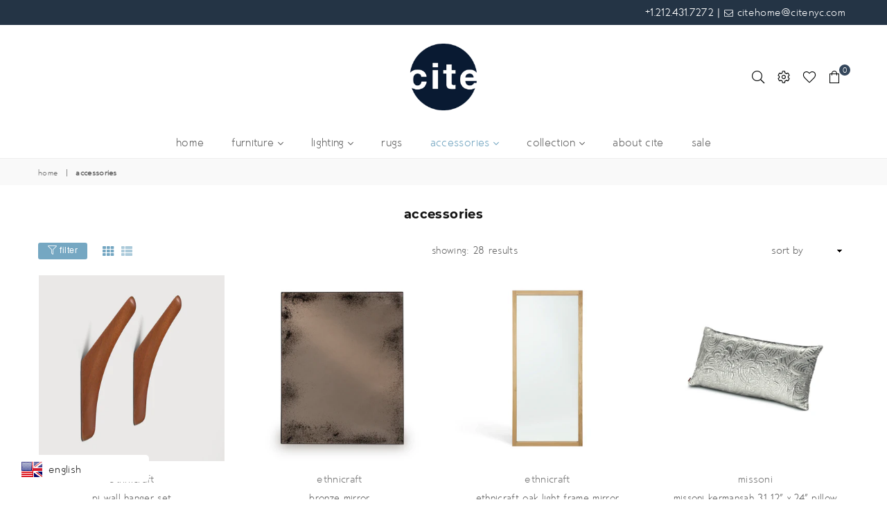

--- FILE ---
content_type: text/html; charset=utf-8
request_url: https://www.citenyc.com/collections/accessories
body_size: 22187
content:
<!doctype html>
<!--[if IE 9]> <html class="ie9 no-js" lang="en" > <![endif]-->
<!--[if (gt IE 9)|!(IE)]><!--> <html class="no-js" lang="en" > <!--<![endif]-->
<head><meta charset="utf-8"><meta http-equiv="X-UA-Compatible" content="IE=edge,chrome=1"><meta name="viewport" content="width=device-width, initial-scale=1.0, maximum-scale=1.0, user-scalable=no"><meta name="theme-color" content="#75a7c2"><meta name="format-detection" content="telephone=no"><meta name="google-site-verification" content="Bd1u9pvj722sGVEa_JLqKMrjoFStj1_J0egkUheN6oU" /><link rel="canonical" href="https://www.citenyc.com/collections/accessories"><title>accessories&ndash; CiteNYC</title><!-- /snippets/social-meta-tags.liquid --> <meta name="keywords" content="CiteNYC, www.citenyc.com" /><meta name="author" content="PJ Casey"><meta property="og:site_name" content="CiteNYC"><meta property="og:url" content="https://www.citenyc.com/collections/accessories"><meta property="og:title" content="accessories"><meta property="og:type" content="product.group"><meta property="og:description" content="CiteNYC"><meta name="twitter:site" content="@citenyc"><meta name="twitter:card" content="summary_large_image"><meta name="twitter:title" content="accessories"><meta name="twitter:description" content="CiteNYC">

  <!-- css -->
  <style type="text/css">	.animated{-webkit-animation-duration:1s;animation-duration:1s;-webkit-animation-fill-mode:both;animation-fill-mode:both}.animated.hinge{-webkit-animation-duration:2s;animation-duration:2s}@-webkit-keyframes fadeIn{0%{opacity:0}100%{opacity:1}}@keyframes fadeIn{0%{opacity:0}100%{opacity:1}}.fadeIn{-webkit-animation-name:fadeIn;animation-name:fadeIn}@-webkit-keyframes fadeInDown{0%{opacity:0;-webkit-transform:translateY(-20px);transform:translateY(-20px)}100%{opacity:1;-webkit-transform:translateY(0);transform:translateY(0)}}@keyframes fadeInDown{0%{opacity:0;-webkit-transform:translateY(-20px);-ms-transform:translateY(-20px);transform:translateY(-20px)}100%{opacity:1;-webkit-transform:translateY(0);-ms-transform:translateY(0);transform:translateY(0)}}.fadeInDown{-webkit-animation-name:fadeInDown;animation-name:fadeInDown}@-webkit-keyframes fadeInLeft{0%{opacity:0;-webkit-transform:translateX(-20px);transform:translateX(-20px)}100%{opacity:1;-webkit-transform:translateX(0);transform:translateX(0)}}@keyframes fadeInLeft{0%{opacity:0;-webkit-transform:translateX(-20px);-ms-transform:translateX(-20px);transform:translateX(-20px)}100%{opacity:1;-webkit-transform:translateX(0);-ms-transform:translateX(0);transform:translateX(0)}}.fadeInLeft{-webkit-animation-name:fadeInLeft;animation-name:fadeInLeft}bkit-keyframes fadeInRight{-webkit-transform:translateX(20px);transform:translateX(20px)}100%{opacity:1;-webkit-transform:translateX(0);transform:translateX(0)}100%{opacity:1;-webkit-transform:translateX(0);-ms-transform:translateX(0);transform:translateX(0)}@-webkit-keyframes fadeInUp{0%{opacity:0;-webkit-transform:translateY(20px);transform:translateY(20px)}100%{opacity:1;-webkit-transform:translateY(0);transform:translateY(0)}}@keyframes fadeInUp{0%{opacity:0;-webkit-transform:translateY(20px);-ms-transform:translateY(20px);transform:translateY(20px)}100%{opacity:1;-webkit-transform:translateY(0);-ms-transform:translateY(0);transform:translateY(0)}}.fadeInUp{-webkit-animation-name:fadeInUp;animation-name:fadeInUp}@-webkit-keyframes fadeOut{0%{opacity:1}100%{opacity:0}}@keyframes fadeOut{0%{opacity:1}100%{opacity:0}}.fadeOut{-webkit-animation-name:fadeOut;animation-name:fadeOut}@-webkit-keyframes fadeOutLeft{0%{opacity:1;-webkit-transform:translateX(0);transform:translateX(0)}100%{opacity:0;-webkit-transform:translateX(-20px);transform:translateX(-20px)}}@keyframes fadeOutLeft{0%{opacity:1;-webkit-transform:translateX(0);-ms-transform:translateX(0);transform:translateX(0)}100%{opacity:0;-webkit-transform:translateX(-20px);-ms-transform:translateX(-20px);transform:translateX(-20px)}}.fadeOutLeft{-webkit-animation-name:fadeOutLeft;animation-name:fadeOutLeft}@-webkit-keyframes fadeOutRight{0%{opacity:1;-webkit-transform:translateX(0);transform:translateX(0)}100%{opacity:0;-webkit-transform:translateX(20px);transform:translateX(20px)}}@keyframes fadeOutRight{0%{opacity:1;-webkit-transform:translateX(0);-ms-transform:translateX(0);transform:translateX(0)}100%{opacity:0;-webkit-transform:translateX(20px);-ms-transform:translateX(20px);transform:translateX(20px)}}.fadeOutRight{-webkit-animation-name:fadeOutRight;animation-name:fadeOutRight}@-webkit-keyframes fadeOutUp{0%{opacity:1;-webkit-transform:translateY(0);transform:translateY(0)}100%{opacity:0;-webkit-transform:translateY(-20px);transform:translateY(-20px)}}@keyframes fadeOutUp{0%{opacity:1;-webkit-transform:translateY(0);-ms-transform:translateY(0);transform:translateY(0)}100%{opacity:0;-webkit-transform:translateY(-20px);-ms-transform:translateY(-20px);transform:translateY(-20px)}}.fadeOutUp{-webkit-animation-name:fadeOutUp;animation-name:fadeOutUp}@-webkit-keyframes slideInDown{0%{opacity:0;-webkit-transform:translateY(-2000px);transform:translateY(-2000px)}100%{-webkit-transform:translateY(0);transform:translateY(0)}}@keyframes slideInDown{0%{opacity:0;-webkit-transform:translateY(-2000px);-ms-transform:translateY(-2000px);transform:translateY(-2000px)}100%{-webkit-transform:translateY(0);-ms-transform:translateY(0);transform:translateY(0)}}.slideInDown{-webkit-animation-name:slideInDown;animation-name:slideInDown}@-webkit-keyframes slideInLeft{0%{opacity:0;-webkit-transform:translateX(-2000px);transform:translateX(-2000px)}100%{-webkit-transform:translateX(0);transform:translateX(0)}}@keyframes slideInLeft{0%{opacity:0;-webkit-transform:translateX(-2000px);-ms-transform:translateX(-2000px);transform:translateX(-2000px)}100%{-webkit-transform:translateX(0);-ms-transform:translateX(0);transform:translateX(0)}}.slideInLeft{-webkit-animation-name:slideInLeft;animation-name:slideInLeft}@-webkit-keyframes slideInRight{0%{opacity:0;-webkit-transform:translateX(2000px);transform:translateX(2000px)}100%{-webkit-transform:translateX(0);transform:translateX(0)}}@keyframes slideInRight{0%{opacity:0;-webkit-transform:translateX(2000px);-ms-transform:translateX(2000px);transform:translateX(2000px)}100%{-webkit-transform:translateX(0);-ms-transform:translateX(0);transform:translateX(0)}}.slideInRight{-webkit-animation-name:slideInRight;animation-name:slideInRight}@-webkit-keyframes slideOutLeft{0%{-webkit-transform:translateX(0);transform:translateX(0)}100%{opacity:0;-webkit-transform:translateX(-2000px);transform:translateX(-2000px)}}@keyframes slideOutLeft{0%{-webkit-transform:translateX(0);-ms-transform:translateX(0);transform:translateX(0)}100%{opacity:0;-webkit-transform:translateX(-2000px);-ms-transform:translateX(-2000px);transform:translateX(-2000px)}}.slideOutLeft{-webkit-animation-name:slideOutLeft;animation-name:slideOutLeft}@-webkit-keyframes slideOutRight{0%{-webkit-transform:translateX(0);transform:translateX(0)}100%{opacity:0;-webkit-transform:translateX(2000px);transform:translateX(2000px)}}@keyframes slideOutRight{0%{-webkit-transform:translateX(0);-ms-transform:translateX(0);transform:translateX(0)}100%{opacity:0;-webkit-transform:translateX(2000px);-ms-transform:translateX(2000px);transform:translateX(2000px)}}.slideOutRight{-webkit-animation-name:slideOutRight;animation-name:slideOutRight}*,::after,::before{box-sizing:border-box}article,aside,details,figcaption,figure,footer,header,hgroup,main,menu,nav,section,summary{display:block}body,button,input,select,textarea{font-family:arial;-webkit-font-smoothing:antialiased;-webkit-text-size-adjust:100%}a{background-color:transparent}a,a:after,a:before{transition:all .3s ease-in-out}b,strong{font-weight:$font-weight-bold}em{font-style:italic}small{font-size:80%}sub,sup{font-size:75%;line-height:0;position:relative;vertical-align:baseline}sup{top:-.5em}sub{bottom:-.25em}img{max-width:100%;border:0}button,input,optgroup,select,textarea{color:inherit;font:inherit;margin:0;outline:0}button[disabled],input[disabled]{cursor:default}.mb0{margin-bottom:0!important}.mb10{margin-bottom:10px!important}.mb20{margin-bottom:20px!important}[type=button]::-moz-focus-inner,[type=reset]::-moz-focus-inner,[type=submit]::-moz-focus-inner,button::-moz-focus-inner{border-style:none;padding:0}[type=button]:-moz-focusring,[type=reset]:-moz-focusring,[type=submit]:-moz-focusring,button:-moz-focusring{outline:1px dotted ButtonText}input[type=email],input[type=number],input[type=password],input[type=search]{-webkit-appearance:none;-moz-appearance:none}input[type=checkbox],input[type=radio]{vertical-align:middle}table{width:100%;border-collapse:collapse;border-spacing:0}td,th{padding:0}textarea{overflow:auto;-webkit-appearance:none;-moz-appearance:none}.uppercase{text-transform:uppercase}.lowercase{text-transform:lowercase}.capitalize{text-transform:capitalize}[tabindex='-1']:focus{outline:0}a,img{outline:0!important;border:0}[role=button],a,button,input,label,select,textarea{touch-action:manipulation}.flex{display:flex}.flex-item{flex:1}.clearfix::after{content:'';display:table;clear:both}.clear{clear:both}.icon__fallback-text,.visually-hidden{position:absolute!important;overflow:hidden;clip:rect(0 0 0 0);height:1px;width:1px;margin:-1px;padding:0;border:0}.visibility-hidden{visibility:hidden}.js-focus-hidden:focus{outline:0}.no-js:not(html){display:none}.no-js .no-js:not(html){display:block}.no-js .js{display:none}.skip-link:focus{clip:auto;width:auto;height:auto;margin:0;color:#111;background-color:#fff;padding:10px;opacity:1;z-index:10000;transition:none}blockquote{background:#f8f8f8;font-weight:600;font-size:1.38462em;font-style:normal;text-align:center;padding:0 30px;margin:0}.rte blockquote{padding:25px;margin-bottom:7.5px}blockquote p+cite{margin-top:7.5px}blockquote cite{display:block;font-size:13px;font-style:inherit}code,pre{font-family:Consolas,monospace;font-size:1em}pre{overflow:auto}.rte:last-child{margin-bottom:0}.rte .h1,.rte .h2,.rte .h3,.rte .h4,.rte .h5,.rte .h6,.rte h1,.rte h2,.rte h3,.rte h4,.rte h5,.rte h6{margin-top:15px;margin-bottom:7.5px}.rte .h1:first-child,.rte .h2:first-child,.rte .h3:first-child,.rte .h4:first-child,.rte .h5:first-child,.rte .h6:first-child,.rte h1:first-child,.rte h2:first-child,.rte h3:first-child,.rte h4:first-child,.rte h5:first-child,.rte h6:first-child{margin-top:0}.rte li{margin-bottom:4px;list-style:inherit}.rte li:last-child{margin-bottom:0}.rte-setting{margin-bottom:11.11111px}.rte-setting:last-child{margin-bottom:0}p:last-child{margin-bottom:0}li{list-style:none}.fine-print{font-size:1.07692em;font-style:italic;margin:20px 0}.txt--minor{font-size:80%}.txt--emphasis{font-style:italic}.icon{display:inline-block;width:20px;height:20px;vertical-align:middle;fill:currentColor}.no-svg .icon{display:none}svg.icon:not(.icon--full-color) circle,svg.icon:not(.icon--full-color) ellipse,svg.icon:not(.icon--full-color) g,svg.icon:not(.icon--full-color) line,svg.icon:not(.icon--full-color) path,svg.icon:not(.icon--full-color) polygon,svg.icon:not(.icon--full-color) polyline,svg.icon:not(.icon--full-color) rect,symbol.icon:not(.icon--full-color) circle,symbol.icon:not(.icon--full-color) ellipse,symbol.icon:not(.icon--full-color) g,symbol.icon:not(.icon--full-color) line,symbol.icon:not(.icon--full-color) path,symbol.icon:not(.icon--full-color) polygon,symbol.icon:not(.icon--full-color) polyline,symbol.icon:not(.icon--full-color) rect{fill:inherit;stroke:inherit}.no-svg .icon__fallback-text{position:static!important;overflow:inherit;clip:none;height:auto;width:auto;margin:0}ol,ul{margin:0;padding:0}ol{list-style:decimal}.list--inline{padding:0;margin:0}.list--inline li{display:inline-block;margin-bottom:0;vertical-align:middle}.rte img{height:auto}.rte table{table-layout:fixed}.rte ol,.rte ul{margin:20px 0 30px 30px}.rte ol.list--inline,.rte ul.list--inline{margin-left:0}.rte ul{list-style:disc outside}.rte ul ul{list-style:circle outside}.rte ul ul ul{list-style:square outside}.rte a:not(.btn){padding-bottom:1px}.text-center .rte ol,.text-center .rte ul,.text-center.rte ol,.text-center.rte ul{margin-left:0;list-style-position:inside}.rte__table-wrapper{max-width:100%;overflow:auto;-webkit-overflow-scrolling:touch}svg:not(:root){overflow:hidden}.video-wrapper{position:relative;overflow:hidden;max-width:100%;padding-bottom:56.25%;height:0;height:auto}.video-wrapper iframe{position:absolute;top:0;left:0;width:100%;height:100%}form{margin:0}legend{border:0;padding:0}button{cursor:pointer}input[type=submit]{cursor:pointer}input[type=text]{-webkit-appearance:none;-moz-appearance:none}[type=checkbox]+label,[type=radio]+label{display:inline-block;margin-bottom:0}label[for]{cursor:pointer}textarea{min-height:100px}input[type=checkbox],input[type=radio]{margin:0 5px 0 0}select::-ms-expand{display:none}.label--hidden{position:absolute;height:0;width:0;margin-bottom:0;overflow:hidden;clip:rect(1px,1px,1px,1px)}.ie9 .label--hidden{position:static;height:auto;width:auto;margin-bottom:2px;overflow:visible;clip:initial}.form-vertical input,.form-vertical select,.form-vertical textarea{display:block;width:100%}.form-vertical [type=checkbox],.form-vertical [type=radio]{display:inline-block;width:auto;margin-right:5px}.form-vertical .btn,.form-vertical [type=submit]{display:inline-block;width:auto}.grid--table{display:table;table-layout:fixed;width:100%}.grid--table>.grid__item{float:none;display:table-cell;vertical-align:middle}.is-transitioning{display:block!important;visibility:visible!important}</style>
  <link href="//www.citenyc.com/cdn/shop/t/2/assets/theme.scss.css?v=92120853760815701741744577946" rel="stylesheet" type="text/css" media="all" />  

  <!-- main js -->
  <script src="//www.citenyc.com/cdn/shop/t/2/assets/jquery.min.js?v=98014222988859431451575362353"></script>
  <script>
    var theme = {
      strings: {
        addToCart: "Add to cart", soldOut: "Sold out", unavailable: "Unavailable",
        showMore: "Show More", showLess: "Show Less"
      },
      moneyFormat: "${{amount}}"
    }
	theme.rtl = false; theme.mlcurrency = true; theme.autoCurrencies = true;
    theme.currencyFormat = "money_with_currency_format"; theme.shopCurrency = "USD";
    theme.money_currency_format = "${{amount}} USD"; theme.money_format = "${{amount}}";
    theme.ajax_cart = true;
    theme.fixedHeader = true;
    theme.animation = true;
    theme.animationMobile = true;
    theme.searchresult = "See all results";
    theme.wlAvailable = "Available in Wishlist";
    document.documentElement.className = document.documentElement.className.replace('no-js', 'js');</script>

  <!--[if (lte IE 9) ]><script src="//www.citenyc.com/cdn/shop/t/2/assets/match-media.min.js?v=22265819453975888031575362357" type="text/javascript"></script><![endif]-->
  <!--[if (gt IE 9)|!(IE)]><!--><script src="//www.citenyc.com/cdn/shop/t/2/assets/vendor.js?v=40806067746832997701575362368" defer="defer"></script><!--<![endif]-->
  <!--[if lte IE 9]><script src="//www.citenyc.com/cdn/shop/t/2/assets/vendor.js?v=40806067746832997701575362368"></script><![endif]--><script src="//www.citenyc.com/cdn/shopifycloud/storefront/assets/themes_support/option_selection-b017cd28.js" async></script>
  <script>window.performance && window.performance.mark && window.performance.mark('shopify.content_for_header.start');</script><meta id="shopify-digital-wallet" name="shopify-digital-wallet" content="/26932510797/digital_wallets/dialog">
<meta name="shopify-checkout-api-token" content="c932f11c3b8f506e63bfd66a5230a35d">
<meta id="in-context-paypal-metadata" data-shop-id="26932510797" data-venmo-supported="true" data-environment="production" data-locale="en_US" data-paypal-v4="true" data-currency="USD">
<link rel="alternate" type="application/atom+xml" title="Feed" href="/collections/accessories.atom" />
<link rel="next" href="/collections/accessories?page=2">
<link rel="alternate" type="application/json+oembed" href="https://www.citenyc.com/collections/accessories.oembed">
<script async="async" src="/checkouts/internal/preloads.js?locale=en-US"></script>
<link rel="preconnect" href="https://shop.app" crossorigin="anonymous">
<script async="async" src="https://shop.app/checkouts/internal/preloads.js?locale=en-US&shop_id=26932510797" crossorigin="anonymous"></script>
<script id="apple-pay-shop-capabilities" type="application/json">{"shopId":26932510797,"countryCode":"US","currencyCode":"USD","merchantCapabilities":["supports3DS"],"merchantId":"gid:\/\/shopify\/Shop\/26932510797","merchantName":"CiteNYC","requiredBillingContactFields":["postalAddress","email"],"requiredShippingContactFields":["postalAddress","email"],"shippingType":"shipping","supportedNetworks":["visa","masterCard","amex","discover","elo","jcb"],"total":{"type":"pending","label":"CiteNYC","amount":"1.00"},"shopifyPaymentsEnabled":true,"supportsSubscriptions":true}</script>
<script id="shopify-features" type="application/json">{"accessToken":"c932f11c3b8f506e63bfd66a5230a35d","betas":["rich-media-storefront-analytics"],"domain":"www.citenyc.com","predictiveSearch":true,"shopId":26932510797,"locale":"en"}</script>
<script>var Shopify = Shopify || {};
Shopify.shop = "citenycdev.myshopify.com";
Shopify.locale = "en";
Shopify.currency = {"active":"USD","rate":"1.0"};
Shopify.country = "US";
Shopify.theme = {"name":"Avone-1-default","id":80249389133,"schema_name":null,"schema_version":null,"theme_store_id":null,"role":"main"};
Shopify.theme.handle = "null";
Shopify.theme.style = {"id":null,"handle":null};
Shopify.cdnHost = "www.citenyc.com/cdn";
Shopify.routes = Shopify.routes || {};
Shopify.routes.root = "/";</script>
<script type="module">!function(o){(o.Shopify=o.Shopify||{}).modules=!0}(window);</script>
<script>!function(o){function n(){var o=[];function n(){o.push(Array.prototype.slice.apply(arguments))}return n.q=o,n}var t=o.Shopify=o.Shopify||{};t.loadFeatures=n(),t.autoloadFeatures=n()}(window);</script>
<script>
  window.ShopifyPay = window.ShopifyPay || {};
  window.ShopifyPay.apiHost = "shop.app\/pay";
  window.ShopifyPay.redirectState = null;
</script>
<script id="shop-js-analytics" type="application/json">{"pageType":"collection"}</script>
<script defer="defer" async type="module" src="//www.citenyc.com/cdn/shopifycloud/shop-js/modules/v2/client.init-shop-cart-sync_BApSsMSl.en.esm.js"></script>
<script defer="defer" async type="module" src="//www.citenyc.com/cdn/shopifycloud/shop-js/modules/v2/chunk.common_CBoos6YZ.esm.js"></script>
<script type="module">
  await import("//www.citenyc.com/cdn/shopifycloud/shop-js/modules/v2/client.init-shop-cart-sync_BApSsMSl.en.esm.js");
await import("//www.citenyc.com/cdn/shopifycloud/shop-js/modules/v2/chunk.common_CBoos6YZ.esm.js");

  window.Shopify.SignInWithShop?.initShopCartSync?.({"fedCMEnabled":true,"windoidEnabled":true});

</script>
<script>
  window.Shopify = window.Shopify || {};
  if (!window.Shopify.featureAssets) window.Shopify.featureAssets = {};
  window.Shopify.featureAssets['shop-js'] = {"shop-cart-sync":["modules/v2/client.shop-cart-sync_DJczDl9f.en.esm.js","modules/v2/chunk.common_CBoos6YZ.esm.js"],"init-fed-cm":["modules/v2/client.init-fed-cm_BzwGC0Wi.en.esm.js","modules/v2/chunk.common_CBoos6YZ.esm.js"],"init-windoid":["modules/v2/client.init-windoid_BS26ThXS.en.esm.js","modules/v2/chunk.common_CBoos6YZ.esm.js"],"shop-cash-offers":["modules/v2/client.shop-cash-offers_DthCPNIO.en.esm.js","modules/v2/chunk.common_CBoos6YZ.esm.js","modules/v2/chunk.modal_Bu1hFZFC.esm.js"],"shop-button":["modules/v2/client.shop-button_D_JX508o.en.esm.js","modules/v2/chunk.common_CBoos6YZ.esm.js"],"init-shop-email-lookup-coordinator":["modules/v2/client.init-shop-email-lookup-coordinator_DFwWcvrS.en.esm.js","modules/v2/chunk.common_CBoos6YZ.esm.js"],"shop-toast-manager":["modules/v2/client.shop-toast-manager_tEhgP2F9.en.esm.js","modules/v2/chunk.common_CBoos6YZ.esm.js"],"shop-login-button":["modules/v2/client.shop-login-button_DwLgFT0K.en.esm.js","modules/v2/chunk.common_CBoos6YZ.esm.js","modules/v2/chunk.modal_Bu1hFZFC.esm.js"],"avatar":["modules/v2/client.avatar_BTnouDA3.en.esm.js"],"init-shop-cart-sync":["modules/v2/client.init-shop-cart-sync_BApSsMSl.en.esm.js","modules/v2/chunk.common_CBoos6YZ.esm.js"],"pay-button":["modules/v2/client.pay-button_BuNmcIr_.en.esm.js","modules/v2/chunk.common_CBoos6YZ.esm.js"],"init-shop-for-new-customer-accounts":["modules/v2/client.init-shop-for-new-customer-accounts_DrjXSI53.en.esm.js","modules/v2/client.shop-login-button_DwLgFT0K.en.esm.js","modules/v2/chunk.common_CBoos6YZ.esm.js","modules/v2/chunk.modal_Bu1hFZFC.esm.js"],"init-customer-accounts-sign-up":["modules/v2/client.init-customer-accounts-sign-up_TlVCiykN.en.esm.js","modules/v2/client.shop-login-button_DwLgFT0K.en.esm.js","modules/v2/chunk.common_CBoos6YZ.esm.js","modules/v2/chunk.modal_Bu1hFZFC.esm.js"],"shop-follow-button":["modules/v2/client.shop-follow-button_C5D3XtBb.en.esm.js","modules/v2/chunk.common_CBoos6YZ.esm.js","modules/v2/chunk.modal_Bu1hFZFC.esm.js"],"checkout-modal":["modules/v2/client.checkout-modal_8TC_1FUY.en.esm.js","modules/v2/chunk.common_CBoos6YZ.esm.js","modules/v2/chunk.modal_Bu1hFZFC.esm.js"],"init-customer-accounts":["modules/v2/client.init-customer-accounts_C0Oh2ljF.en.esm.js","modules/v2/client.shop-login-button_DwLgFT0K.en.esm.js","modules/v2/chunk.common_CBoos6YZ.esm.js","modules/v2/chunk.modal_Bu1hFZFC.esm.js"],"lead-capture":["modules/v2/client.lead-capture_Cq0gfm7I.en.esm.js","modules/v2/chunk.common_CBoos6YZ.esm.js","modules/v2/chunk.modal_Bu1hFZFC.esm.js"],"shop-login":["modules/v2/client.shop-login_BmtnoEUo.en.esm.js","modules/v2/chunk.common_CBoos6YZ.esm.js","modules/v2/chunk.modal_Bu1hFZFC.esm.js"],"payment-terms":["modules/v2/client.payment-terms_BHOWV7U_.en.esm.js","modules/v2/chunk.common_CBoos6YZ.esm.js","modules/v2/chunk.modal_Bu1hFZFC.esm.js"]};
</script>
<script>(function() {
  var isLoaded = false;
  function asyncLoad() {
    if (isLoaded) return;
    isLoaded = true;
    var urls = ["https:\/\/cdn.weglot.com\/weglot_script_tag.js?shop=citenycdev.myshopify.com","https:\/\/cdn.shopify.com\/s\/files\/1\/0184\/4255\/1360\/files\/xmas.v6.min.js?v=1635242103\u0026shop=citenycdev.myshopify.com","https:\/\/language-translate.uplinkly-static.com\/public\/language-translate\/citenycdev.myshopify.com\/language-translate.js?t=1638423851.627381\u0026shop=citenycdev.myshopify.com"];
    for (var i = 0; i < urls.length; i++) {
      var s = document.createElement('script');
      s.type = 'text/javascript';
      s.async = true;
      s.src = urls[i];
      var x = document.getElementsByTagName('script')[0];
      x.parentNode.insertBefore(s, x);
    }
  };
  if(window.attachEvent) {
    window.attachEvent('onload', asyncLoad);
  } else {
    window.addEventListener('load', asyncLoad, false);
  }
})();</script>
<script id="__st">var __st={"a":26932510797,"offset":-18000,"reqid":"93989372-0547-4ceb-bd23-3dad91040632-1768896780","pageurl":"www.citenyc.com\/collections\/accessories","u":"8d38615dfa6c","p":"collection","rtyp":"collection","rid":157558571085};</script>
<script>window.ShopifyPaypalV4VisibilityTracking = true;</script>
<script id="captcha-bootstrap">!function(){'use strict';const t='contact',e='account',n='new_comment',o=[[t,t],['blogs',n],['comments',n],[t,'customer']],c=[[e,'customer_login'],[e,'guest_login'],[e,'recover_customer_password'],[e,'create_customer']],r=t=>t.map((([t,e])=>`form[action*='/${t}']:not([data-nocaptcha='true']) input[name='form_type'][value='${e}']`)).join(','),a=t=>()=>t?[...document.querySelectorAll(t)].map((t=>t.form)):[];function s(){const t=[...o],e=r(t);return a(e)}const i='password',u='form_key',d=['recaptcha-v3-token','g-recaptcha-response','h-captcha-response',i],f=()=>{try{return window.sessionStorage}catch{return}},m='__shopify_v',_=t=>t.elements[u];function p(t,e,n=!1){try{const o=window.sessionStorage,c=JSON.parse(o.getItem(e)),{data:r}=function(t){const{data:e,action:n}=t;return t[m]||n?{data:e,action:n}:{data:t,action:n}}(c);for(const[e,n]of Object.entries(r))t.elements[e]&&(t.elements[e].value=n);n&&o.removeItem(e)}catch(o){console.error('form repopulation failed',{error:o})}}const l='form_type',E='cptcha';function T(t){t.dataset[E]=!0}const w=window,h=w.document,L='Shopify',v='ce_forms',y='captcha';let A=!1;((t,e)=>{const n=(g='f06e6c50-85a8-45c8-87d0-21a2b65856fe',I='https://cdn.shopify.com/shopifycloud/storefront-forms-hcaptcha/ce_storefront_forms_captcha_hcaptcha.v1.5.2.iife.js',D={infoText:'Protected by hCaptcha',privacyText:'Privacy',termsText:'Terms'},(t,e,n)=>{const o=w[L][v],c=o.bindForm;if(c)return c(t,g,e,D).then(n);var r;o.q.push([[t,g,e,D],n]),r=I,A||(h.body.append(Object.assign(h.createElement('script'),{id:'captcha-provider',async:!0,src:r})),A=!0)});var g,I,D;w[L]=w[L]||{},w[L][v]=w[L][v]||{},w[L][v].q=[],w[L][y]=w[L][y]||{},w[L][y].protect=function(t,e){n(t,void 0,e),T(t)},Object.freeze(w[L][y]),function(t,e,n,w,h,L){const[v,y,A,g]=function(t,e,n){const i=e?o:[],u=t?c:[],d=[...i,...u],f=r(d),m=r(i),_=r(d.filter((([t,e])=>n.includes(e))));return[a(f),a(m),a(_),s()]}(w,h,L),I=t=>{const e=t.target;return e instanceof HTMLFormElement?e:e&&e.form},D=t=>v().includes(t);t.addEventListener('submit',(t=>{const e=I(t);if(!e)return;const n=D(e)&&!e.dataset.hcaptchaBound&&!e.dataset.recaptchaBound,o=_(e),c=g().includes(e)&&(!o||!o.value);(n||c)&&t.preventDefault(),c&&!n&&(function(t){try{if(!f())return;!function(t){const e=f();if(!e)return;const n=_(t);if(!n)return;const o=n.value;o&&e.removeItem(o)}(t);const e=Array.from(Array(32),(()=>Math.random().toString(36)[2])).join('');!function(t,e){_(t)||t.append(Object.assign(document.createElement('input'),{type:'hidden',name:u})),t.elements[u].value=e}(t,e),function(t,e){const n=f();if(!n)return;const o=[...t.querySelectorAll(`input[type='${i}']`)].map((({name:t})=>t)),c=[...d,...o],r={};for(const[a,s]of new FormData(t).entries())c.includes(a)||(r[a]=s);n.setItem(e,JSON.stringify({[m]:1,action:t.action,data:r}))}(t,e)}catch(e){console.error('failed to persist form',e)}}(e),e.submit())}));const S=(t,e)=>{t&&!t.dataset[E]&&(n(t,e.some((e=>e===t))),T(t))};for(const o of['focusin','change'])t.addEventListener(o,(t=>{const e=I(t);D(e)&&S(e,y())}));const B=e.get('form_key'),M=e.get(l),P=B&&M;t.addEventListener('DOMContentLoaded',(()=>{const t=y();if(P)for(const e of t)e.elements[l].value===M&&p(e,B);[...new Set([...A(),...v().filter((t=>'true'===t.dataset.shopifyCaptcha))])].forEach((e=>S(e,t)))}))}(h,new URLSearchParams(w.location.search),n,t,e,['guest_login'])})(!0,!0)}();</script>
<script integrity="sha256-4kQ18oKyAcykRKYeNunJcIwy7WH5gtpwJnB7kiuLZ1E=" data-source-attribution="shopify.loadfeatures" defer="defer" src="//www.citenyc.com/cdn/shopifycloud/storefront/assets/storefront/load_feature-a0a9edcb.js" crossorigin="anonymous"></script>
<script crossorigin="anonymous" defer="defer" src="//www.citenyc.com/cdn/shopifycloud/storefront/assets/shopify_pay/storefront-65b4c6d7.js?v=20250812"></script>
<script data-source-attribution="shopify.dynamic_checkout.dynamic.init">var Shopify=Shopify||{};Shopify.PaymentButton=Shopify.PaymentButton||{isStorefrontPortableWallets:!0,init:function(){window.Shopify.PaymentButton.init=function(){};var t=document.createElement("script");t.src="https://www.citenyc.com/cdn/shopifycloud/portable-wallets/latest/portable-wallets.en.js",t.type="module",document.head.appendChild(t)}};
</script>
<script data-source-attribution="shopify.dynamic_checkout.buyer_consent">
  function portableWalletsHideBuyerConsent(e){var t=document.getElementById("shopify-buyer-consent"),n=document.getElementById("shopify-subscription-policy-button");t&&n&&(t.classList.add("hidden"),t.setAttribute("aria-hidden","true"),n.removeEventListener("click",e))}function portableWalletsShowBuyerConsent(e){var t=document.getElementById("shopify-buyer-consent"),n=document.getElementById("shopify-subscription-policy-button");t&&n&&(t.classList.remove("hidden"),t.removeAttribute("aria-hidden"),n.addEventListener("click",e))}window.Shopify?.PaymentButton&&(window.Shopify.PaymentButton.hideBuyerConsent=portableWalletsHideBuyerConsent,window.Shopify.PaymentButton.showBuyerConsent=portableWalletsShowBuyerConsent);
</script>
<script data-source-attribution="shopify.dynamic_checkout.cart.bootstrap">document.addEventListener("DOMContentLoaded",(function(){function t(){return document.querySelector("shopify-accelerated-checkout-cart, shopify-accelerated-checkout")}if(t())Shopify.PaymentButton.init();else{new MutationObserver((function(e,n){t()&&(Shopify.PaymentButton.init(),n.disconnect())})).observe(document.body,{childList:!0,subtree:!0})}}));
</script>
<link id="shopify-accelerated-checkout-styles" rel="stylesheet" media="screen" href="https://www.citenyc.com/cdn/shopifycloud/portable-wallets/latest/accelerated-checkout-backwards-compat.css" crossorigin="anonymous">
<style id="shopify-accelerated-checkout-cart">
        #shopify-buyer-consent {
  margin-top: 1em;
  display: inline-block;
  width: 100%;
}

#shopify-buyer-consent.hidden {
  display: none;
}

#shopify-subscription-policy-button {
  background: none;
  border: none;
  padding: 0;
  text-decoration: underline;
  font-size: inherit;
  cursor: pointer;
}

#shopify-subscription-policy-button::before {
  box-shadow: none;
}

      </style>

<script>window.performance && window.performance.mark && window.performance.mark('shopify.content_for_header.end');</script>
  
<meta property="og:image" content="https://cdn.shopify.com/s/files/1/0269/3251/0797/files/logo.png?height=628&pad_color=ffffff&v=1614333592&width=1200" />
<meta property="og:image:secure_url" content="https://cdn.shopify.com/s/files/1/0269/3251/0797/files/logo.png?height=628&pad_color=ffffff&v=1614333592&width=1200" />
<meta property="og:image:width" content="1200" />
<meta property="og:image:height" content="628" />
<link href="https://monorail-edge.shopifysvc.com" rel="dns-prefetch">
<script>(function(){if ("sendBeacon" in navigator && "performance" in window) {try {var session_token_from_headers = performance.getEntriesByType('navigation')[0].serverTiming.find(x => x.name == '_s').description;} catch {var session_token_from_headers = undefined;}var session_cookie_matches = document.cookie.match(/_shopify_s=([^;]*)/);var session_token_from_cookie = session_cookie_matches && session_cookie_matches.length === 2 ? session_cookie_matches[1] : "";var session_token = session_token_from_headers || session_token_from_cookie || "";function handle_abandonment_event(e) {var entries = performance.getEntries().filter(function(entry) {return /monorail-edge.shopifysvc.com/.test(entry.name);});if (!window.abandonment_tracked && entries.length === 0) {window.abandonment_tracked = true;var currentMs = Date.now();var navigation_start = performance.timing.navigationStart;var payload = {shop_id: 26932510797,url: window.location.href,navigation_start,duration: currentMs - navigation_start,session_token,page_type: "collection"};window.navigator.sendBeacon("https://monorail-edge.shopifysvc.com/v1/produce", JSON.stringify({schema_id: "online_store_buyer_site_abandonment/1.1",payload: payload,metadata: {event_created_at_ms: currentMs,event_sent_at_ms: currentMs}}));}}window.addEventListener('pagehide', handle_abandonment_event);}}());</script>
<script id="web-pixels-manager-setup">(function e(e,d,r,n,o){if(void 0===o&&(o={}),!Boolean(null===(a=null===(i=window.Shopify)||void 0===i?void 0:i.analytics)||void 0===a?void 0:a.replayQueue)){var i,a;window.Shopify=window.Shopify||{};var t=window.Shopify;t.analytics=t.analytics||{};var s=t.analytics;s.replayQueue=[],s.publish=function(e,d,r){return s.replayQueue.push([e,d,r]),!0};try{self.performance.mark("wpm:start")}catch(e){}var l=function(){var e={modern:/Edge?\/(1{2}[4-9]|1[2-9]\d|[2-9]\d{2}|\d{4,})\.\d+(\.\d+|)|Firefox\/(1{2}[4-9]|1[2-9]\d|[2-9]\d{2}|\d{4,})\.\d+(\.\d+|)|Chrom(ium|e)\/(9{2}|\d{3,})\.\d+(\.\d+|)|(Maci|X1{2}).+ Version\/(15\.\d+|(1[6-9]|[2-9]\d|\d{3,})\.\d+)([,.]\d+|)( \(\w+\)|)( Mobile\/\w+|) Safari\/|Chrome.+OPR\/(9{2}|\d{3,})\.\d+\.\d+|(CPU[ +]OS|iPhone[ +]OS|CPU[ +]iPhone|CPU IPhone OS|CPU iPad OS)[ +]+(15[._]\d+|(1[6-9]|[2-9]\d|\d{3,})[._]\d+)([._]\d+|)|Android:?[ /-](13[3-9]|1[4-9]\d|[2-9]\d{2}|\d{4,})(\.\d+|)(\.\d+|)|Android.+Firefox\/(13[5-9]|1[4-9]\d|[2-9]\d{2}|\d{4,})\.\d+(\.\d+|)|Android.+Chrom(ium|e)\/(13[3-9]|1[4-9]\d|[2-9]\d{2}|\d{4,})\.\d+(\.\d+|)|SamsungBrowser\/([2-9]\d|\d{3,})\.\d+/,legacy:/Edge?\/(1[6-9]|[2-9]\d|\d{3,})\.\d+(\.\d+|)|Firefox\/(5[4-9]|[6-9]\d|\d{3,})\.\d+(\.\d+|)|Chrom(ium|e)\/(5[1-9]|[6-9]\d|\d{3,})\.\d+(\.\d+|)([\d.]+$|.*Safari\/(?![\d.]+ Edge\/[\d.]+$))|(Maci|X1{2}).+ Version\/(10\.\d+|(1[1-9]|[2-9]\d|\d{3,})\.\d+)([,.]\d+|)( \(\w+\)|)( Mobile\/\w+|) Safari\/|Chrome.+OPR\/(3[89]|[4-9]\d|\d{3,})\.\d+\.\d+|(CPU[ +]OS|iPhone[ +]OS|CPU[ +]iPhone|CPU IPhone OS|CPU iPad OS)[ +]+(10[._]\d+|(1[1-9]|[2-9]\d|\d{3,})[._]\d+)([._]\d+|)|Android:?[ /-](13[3-9]|1[4-9]\d|[2-9]\d{2}|\d{4,})(\.\d+|)(\.\d+|)|Mobile Safari.+OPR\/([89]\d|\d{3,})\.\d+\.\d+|Android.+Firefox\/(13[5-9]|1[4-9]\d|[2-9]\d{2}|\d{4,})\.\d+(\.\d+|)|Android.+Chrom(ium|e)\/(13[3-9]|1[4-9]\d|[2-9]\d{2}|\d{4,})\.\d+(\.\d+|)|Android.+(UC? ?Browser|UCWEB|U3)[ /]?(15\.([5-9]|\d{2,})|(1[6-9]|[2-9]\d|\d{3,})\.\d+)\.\d+|SamsungBrowser\/(5\.\d+|([6-9]|\d{2,})\.\d+)|Android.+MQ{2}Browser\/(14(\.(9|\d{2,})|)|(1[5-9]|[2-9]\d|\d{3,})(\.\d+|))(\.\d+|)|K[Aa][Ii]OS\/(3\.\d+|([4-9]|\d{2,})\.\d+)(\.\d+|)/},d=e.modern,r=e.legacy,n=navigator.userAgent;return n.match(d)?"modern":n.match(r)?"legacy":"unknown"}(),u="modern"===l?"modern":"legacy",c=(null!=n?n:{modern:"",legacy:""})[u],f=function(e){return[e.baseUrl,"/wpm","/b",e.hashVersion,"modern"===e.buildTarget?"m":"l",".js"].join("")}({baseUrl:d,hashVersion:r,buildTarget:u}),m=function(e){var d=e.version,r=e.bundleTarget,n=e.surface,o=e.pageUrl,i=e.monorailEndpoint;return{emit:function(e){var a=e.status,t=e.errorMsg,s=(new Date).getTime(),l=JSON.stringify({metadata:{event_sent_at_ms:s},events:[{schema_id:"web_pixels_manager_load/3.1",payload:{version:d,bundle_target:r,page_url:o,status:a,surface:n,error_msg:t},metadata:{event_created_at_ms:s}}]});if(!i)return console&&console.warn&&console.warn("[Web Pixels Manager] No Monorail endpoint provided, skipping logging."),!1;try{return self.navigator.sendBeacon.bind(self.navigator)(i,l)}catch(e){}var u=new XMLHttpRequest;try{return u.open("POST",i,!0),u.setRequestHeader("Content-Type","text/plain"),u.send(l),!0}catch(e){return console&&console.warn&&console.warn("[Web Pixels Manager] Got an unhandled error while logging to Monorail."),!1}}}}({version:r,bundleTarget:l,surface:e.surface,pageUrl:self.location.href,monorailEndpoint:e.monorailEndpoint});try{o.browserTarget=l,function(e){var d=e.src,r=e.async,n=void 0===r||r,o=e.onload,i=e.onerror,a=e.sri,t=e.scriptDataAttributes,s=void 0===t?{}:t,l=document.createElement("script"),u=document.querySelector("head"),c=document.querySelector("body");if(l.async=n,l.src=d,a&&(l.integrity=a,l.crossOrigin="anonymous"),s)for(var f in s)if(Object.prototype.hasOwnProperty.call(s,f))try{l.dataset[f]=s[f]}catch(e){}if(o&&l.addEventListener("load",o),i&&l.addEventListener("error",i),u)u.appendChild(l);else{if(!c)throw new Error("Did not find a head or body element to append the script");c.appendChild(l)}}({src:f,async:!0,onload:function(){if(!function(){var e,d;return Boolean(null===(d=null===(e=window.Shopify)||void 0===e?void 0:e.analytics)||void 0===d?void 0:d.initialized)}()){var d=window.webPixelsManager.init(e)||void 0;if(d){var r=window.Shopify.analytics;r.replayQueue.forEach((function(e){var r=e[0],n=e[1],o=e[2];d.publishCustomEvent(r,n,o)})),r.replayQueue=[],r.publish=d.publishCustomEvent,r.visitor=d.visitor,r.initialized=!0}}},onerror:function(){return m.emit({status:"failed",errorMsg:"".concat(f," has failed to load")})},sri:function(e){var d=/^sha384-[A-Za-z0-9+/=]+$/;return"string"==typeof e&&d.test(e)}(c)?c:"",scriptDataAttributes:o}),m.emit({status:"loading"})}catch(e){m.emit({status:"failed",errorMsg:(null==e?void 0:e.message)||"Unknown error"})}}})({shopId: 26932510797,storefrontBaseUrl: "https://www.citenyc.com",extensionsBaseUrl: "https://extensions.shopifycdn.com/cdn/shopifycloud/web-pixels-manager",monorailEndpoint: "https://monorail-edge.shopifysvc.com/unstable/produce_batch",surface: "storefront-renderer",enabledBetaFlags: ["2dca8a86"],webPixelsConfigList: [{"id":"195625190","configuration":"{\"pixel_id\":\"1561036201068214\",\"pixel_type\":\"facebook_pixel\",\"metaapp_system_user_token\":\"-\"}","eventPayloadVersion":"v1","runtimeContext":"OPEN","scriptVersion":"ca16bc87fe92b6042fbaa3acc2fbdaa6","type":"APP","apiClientId":2329312,"privacyPurposes":["ANALYTICS","MARKETING","SALE_OF_DATA"],"dataSharingAdjustments":{"protectedCustomerApprovalScopes":["read_customer_address","read_customer_email","read_customer_name","read_customer_personal_data","read_customer_phone"]}},{"id":"78086374","configuration":"{\"tagID\":\"2613917645104\"}","eventPayloadVersion":"v1","runtimeContext":"STRICT","scriptVersion":"18031546ee651571ed29edbe71a3550b","type":"APP","apiClientId":3009811,"privacyPurposes":["ANALYTICS","MARKETING","SALE_OF_DATA"],"dataSharingAdjustments":{"protectedCustomerApprovalScopes":["read_customer_address","read_customer_email","read_customer_name","read_customer_personal_data","read_customer_phone"]}},{"id":"shopify-app-pixel","configuration":"{}","eventPayloadVersion":"v1","runtimeContext":"STRICT","scriptVersion":"0450","apiClientId":"shopify-pixel","type":"APP","privacyPurposes":["ANALYTICS","MARKETING"]},{"id":"shopify-custom-pixel","eventPayloadVersion":"v1","runtimeContext":"LAX","scriptVersion":"0450","apiClientId":"shopify-pixel","type":"CUSTOM","privacyPurposes":["ANALYTICS","MARKETING"]}],isMerchantRequest: false,initData: {"shop":{"name":"CiteNYC","paymentSettings":{"currencyCode":"USD"},"myshopifyDomain":"citenycdev.myshopify.com","countryCode":"US","storefrontUrl":"https:\/\/www.citenyc.com"},"customer":null,"cart":null,"checkout":null,"productVariants":[],"purchasingCompany":null},},"https://www.citenyc.com/cdn","fcfee988w5aeb613cpc8e4bc33m6693e112",{"modern":"","legacy":""},{"shopId":"26932510797","storefrontBaseUrl":"https:\/\/www.citenyc.com","extensionBaseUrl":"https:\/\/extensions.shopifycdn.com\/cdn\/shopifycloud\/web-pixels-manager","surface":"storefront-renderer","enabledBetaFlags":"[\"2dca8a86\"]","isMerchantRequest":"false","hashVersion":"fcfee988w5aeb613cpc8e4bc33m6693e112","publish":"custom","events":"[[\"page_viewed\",{}],[\"collection_viewed\",{\"collection\":{\"id\":\"157558571085\",\"title\":\"accessories\",\"productVariants\":[{\"price\":{\"amount\":69.0,\"currencyCode\":\"USD\"},\"product\":{\"title\":\"pi wall hanger set\",\"vendor\":\"ethnicraft\",\"id\":\"8088286920934\",\"untranslatedTitle\":\"pi wall hanger set\",\"url\":\"\/products\/pi-wall-hanger-set\",\"type\":\"\"},\"id\":\"43585420787942\",\"image\":{\"src\":\"\/\/www.citenyc.com\/cdn\/shop\/products\/29765_MI_wf_product.jpg?v=1671304806\"},\"sku\":\"\",\"title\":\"Mahogany\",\"untranslatedTitle\":\"Mahogany\"},{\"price\":{\"amount\":1445.0,\"currencyCode\":\"USD\"},\"product\":{\"title\":\"bronze mirror\",\"vendor\":\"ethnicraft\",\"id\":\"7502301233382\",\"untranslatedTitle\":\"bronze mirror\",\"url\":\"\/products\/bronze-mirror\",\"type\":\"ACCESSORIES - MIRRORS\"},\"id\":\"42181504368870\",\"image\":{\"src\":\"\/\/www.citenyc.com\/cdn\/shop\/products\/bronzewall.jpg?v=1639329891\"},\"sku\":\"\",\"title\":\"wall\",\"untranslatedTitle\":\"wall\"},{\"price\":{\"amount\":800.0,\"currencyCode\":\"USD\"},\"product\":{\"title\":\"ethnicraft oak light frame mirror\",\"vendor\":\"ethnicraft\",\"id\":\"4427234803789\",\"untranslatedTitle\":\"ethnicraft oak light frame mirror\",\"url\":\"\/products\/ethnicraft-oak-light-frame-mirror-l-35-d-1-h-79\",\"type\":\"ACCESSORIES - MIRRORS\"},\"id\":\"39514312605773\",\"image\":{\"src\":\"\/\/www.citenyc.com\/cdn\/shop\/products\/lightframe.jpg?v=1642888427\"},\"sku\":\"P-14977\",\"title\":\"oak\",\"untranslatedTitle\":\"oak\"},{\"price\":{\"amount\":315.0,\"currencyCode\":\"USD\"},\"product\":{\"title\":\"missoni kermansah 31 12\\\" x 24\\\" pillow\",\"vendor\":\"missoni\",\"id\":\"4412342042701\",\"untranslatedTitle\":\"missoni kermansah 31 12\\\" x 24\\\" pillow\",\"url\":\"\/products\/missoni-kermansah-31-12-x-24-pillow\",\"type\":\"ACCESSORIES - CUSHIONS\"},\"id\":\"31615692832845\",\"image\":{\"src\":\"\/\/www.citenyc.com\/cdn\/shop\/products\/42e419ea6993839edac12cf745300dde.png?v=1577833984\"},\"sku\":\"P-7916\",\"title\":\"Default Title\",\"untranslatedTitle\":\"Default Title\"},{\"price\":{\"amount\":552.0,\"currencyCode\":\"USD\"},\"product\":{\"title\":\"missoni pasadena 100 24\\\" x 24\\\" cushion\",\"vendor\":\"missoni\",\"id\":\"4412343484493\",\"untranslatedTitle\":\"missoni pasadena 100 24\\\" x 24\\\" cushion\",\"url\":\"\/products\/missoni-pasadena-100-24-x-24-cushion\",\"type\":\"ACCESSORIES - CUSHIONS\"},\"id\":\"31615698665549\",\"image\":{\"src\":\"\/\/www.citenyc.com\/cdn\/shop\/products\/8296746ef6c17035f0d7c0ddccfc53e5.png?v=1577834016\"},\"sku\":\"P-7931\",\"title\":\"Default Title\",\"untranslatedTitle\":\"Default Title\"},{\"price\":{\"amount\":460.0,\"currencyCode\":\"USD\"},\"product\":{\"title\":\"missoni coomba 86 24\\\" x 24\\\" cushion\",\"vendor\":\"missoni\",\"id\":\"4412343124045\",\"untranslatedTitle\":\"missoni coomba 86 24\\\" x 24\\\" cushion\",\"url\":\"\/products\/missoni-coomba-86-24-x-24-cushion\",\"type\":\"ACCESSORIES - CUSHIONS\"},\"id\":\"31615697059917\",\"image\":{\"src\":\"\/\/www.citenyc.com\/cdn\/shop\/products\/abc4f0d81dcb0130f5177ea274a4cbf5.png?v=1662912781\"},\"sku\":\"P-7918\",\"title\":\"Default Title\",\"untranslatedTitle\":\"Default Title\"},{\"price\":{\"amount\":225.0,\"currencyCode\":\"USD\"},\"product\":{\"title\":\"missoni coomba 86 12\\\" x 24\\\" pillow\",\"vendor\":\"missoni\",\"id\":\"4412342108237\",\"untranslatedTitle\":\"missoni coomba 86 12\\\" x 24\\\" pillow\",\"url\":\"\/products\/missoni-coomba-86-12-x-24-pillow\",\"type\":\"ACCESSORIES - CUSHIONS\"},\"id\":\"31615693193293\",\"image\":{\"src\":\"\/\/www.citenyc.com\/cdn\/shop\/products\/a86879015cb1e47141edce6fc61bc521.png?v=1577833987\"},\"sku\":\"P-7917\",\"title\":\"Default Title\",\"untranslatedTitle\":\"Default Title\"},{\"price\":{\"amount\":160.0,\"currencyCode\":\"USD\"},\"product\":{\"title\":\"mellow cushion by ethnicraft\",\"vendor\":\"ethnicraft\",\"id\":\"8144411623654\",\"untranslatedTitle\":\"mellow cushion by ethnicraft\",\"url\":\"\/products\/mellow-cushion-by-ethnicraft\",\"type\":\"ACCESSORIES - CUSHIONS\"},\"id\":\"43660302090470\",\"image\":{\"src\":\"\/\/www.citenyc.com\/cdn\/shop\/products\/product_wf_20059_Mellow_complementing_cushion_Off_White_Eco_fabric_front_WEB.jpg?v=1676654452\"},\"sku\":\"\",\"title\":\"Default Title\",\"untranslatedTitle\":\"Default Title\"},{\"price\":{\"amount\":610.0,\"currencyCode\":\"USD\"},\"product\":{\"title\":\"shoehorn by maruni\",\"vendor\":\"maruni\",\"id\":\"7900764733670\",\"untranslatedTitle\":\"shoehorn by maruni\",\"url\":\"\/products\/shoe-horn-by-maruni\",\"type\":\"ACCESSORIES - TABLETOP\"},\"id\":\"43172917543142\",\"image\":{\"src\":\"\/\/www.citenyc.com\/cdn\/shop\/products\/ScreenShot2022-07-29at2.46.10PM.png?v=1670098865\"},\"sku\":\"\",\"title\":\"black\",\"untranslatedTitle\":\"black\"},{\"price\":{\"amount\":3510.0,\"currencyCode\":\"USD\"},\"product\":{\"title\":\"cecchini sci mirror, stained zebra wood\",\"vendor\":\"cecchini\",\"id\":\"4451228647501\",\"untranslatedTitle\":\"cecchini sci mirror, stained zebra wood\",\"url\":\"\/products\/cecchini-sci-mirror-stained-zebra-wood\",\"type\":\"ACCESSORIES - MIRRORS\"},\"id\":\"32535584014413\",\"image\":{\"src\":\"\/\/www.citenyc.com\/cdn\/shop\/products\/453ec580c7c1bd524eeba16e50aa13c1.png?v=1580238319\"},\"sku\":\"P-5192\",\"title\":\"stained zebra wood\",\"untranslatedTitle\":\"stained zebra wood\"},{\"price\":{\"amount\":651.0,\"currencyCode\":\"USD\"},\"product\":{\"title\":\"missoni pascal 170 51\\\" x 75\\\" throw\",\"vendor\":\"missoni\",\"id\":\"4412347154509\",\"untranslatedTitle\":\"missoni pascal 170 51\\\" x 75\\\" throw\",\"url\":\"\/products\/missoni-pascal-170-51-x-75-throw\",\"type\":\"ACCESSORIES - THROWS\"},\"id\":\"31615717376077\",\"image\":{\"src\":\"\/\/www.citenyc.com\/cdn\/shop\/products\/e97f3d8ab2c71e16a6bc30be23b5ff23.png?v=1577834025\"},\"sku\":\"P-8355\",\"title\":\"Default Title\",\"untranslatedTitle\":\"Default Title\"},{\"price\":{\"amount\":120.0,\"currencyCode\":\"USD\"},\"product\":{\"title\":\"seat cushion for teak bok outdoor dining chair\",\"vendor\":\"ethnicraft\",\"id\":\"7733061746918\",\"untranslatedTitle\":\"seat cushion for teak bok outdoor dining chair\",\"url\":\"\/products\/seat-cushion-for-teak-bok-outdoor-dining-chair\",\"type\":\"ACCESSORIES - CUSHIONS\"},\"id\":\"42780674851046\",\"image\":{\"src\":\"\/\/www.citenyc.com\/cdn\/shop\/products\/bokcushion2.jpg?v=1649616950\"},\"sku\":\"\",\"title\":\"mocha\",\"untranslatedTitle\":\"mocha\"}]}}]]"});</script><script>
  window.ShopifyAnalytics = window.ShopifyAnalytics || {};
  window.ShopifyAnalytics.meta = window.ShopifyAnalytics.meta || {};
  window.ShopifyAnalytics.meta.currency = 'USD';
  var meta = {"products":[{"id":8088286920934,"gid":"gid:\/\/shopify\/Product\/8088286920934","vendor":"ethnicraft","type":"","handle":"pi-wall-hanger-set","variants":[{"id":43585420787942,"price":6900,"name":"pi wall hanger set - Mahogany","public_title":"Mahogany","sku":""},{"id":43585420820710,"price":7900,"name":"pi wall hanger set - Sycamore","public_title":"Sycamore","sku":""},{"id":43585420853478,"price":6900,"name":"pi wall hanger set - Mahogany Dark Brown","public_title":"Mahogany Dark Brown","sku":""}],"remote":false},{"id":7502301233382,"gid":"gid:\/\/shopify\/Product\/7502301233382","vendor":"ethnicraft","type":"ACCESSORIES - MIRRORS","handle":"bronze-mirror","variants":[{"id":42181504368870,"price":144500,"name":"bronze mirror - wall","public_title":"wall","sku":""},{"id":42181504401638,"price":144500,"name":"bronze mirror - floor","public_title":"floor","sku":""}],"remote":false},{"id":4427234803789,"gid":"gid:\/\/shopify\/Product\/4427234803789","vendor":"ethnicraft","type":"ACCESSORIES - MIRRORS","handle":"ethnicraft-oak-light-frame-mirror-l-35-d-1-h-79","variants":[{"id":39514312605773,"price":80000,"name":"ethnicraft oak light frame mirror - oak","public_title":"oak","sku":"P-14977"},{"id":39514312638541,"price":84000,"name":"ethnicraft oak light frame mirror - oak black","public_title":"oak black","sku":"P-14978"}],"remote":false},{"id":4412342042701,"gid":"gid:\/\/shopify\/Product\/4412342042701","vendor":"missoni","type":"ACCESSORIES - CUSHIONS","handle":"missoni-kermansah-31-12-x-24-pillow","variants":[{"id":31615692832845,"price":31500,"name":"missoni kermansah 31 12\" x 24\" pillow","public_title":null,"sku":"P-7916"}],"remote":false},{"id":4412343484493,"gid":"gid:\/\/shopify\/Product\/4412343484493","vendor":"missoni","type":"ACCESSORIES - CUSHIONS","handle":"missoni-pasadena-100-24-x-24-cushion","variants":[{"id":31615698665549,"price":55200,"name":"missoni pasadena 100 24\" x 24\" cushion","public_title":null,"sku":"P-7931"}],"remote":false},{"id":4412343124045,"gid":"gid:\/\/shopify\/Product\/4412343124045","vendor":"missoni","type":"ACCESSORIES - CUSHIONS","handle":"missoni-coomba-86-24-x-24-cushion","variants":[{"id":31615697059917,"price":46000,"name":"missoni coomba 86 24\" x 24\" cushion","public_title":null,"sku":"P-7918"}],"remote":false},{"id":4412342108237,"gid":"gid:\/\/shopify\/Product\/4412342108237","vendor":"missoni","type":"ACCESSORIES - CUSHIONS","handle":"missoni-coomba-86-12-x-24-pillow","variants":[{"id":31615693193293,"price":22500,"name":"missoni coomba 86 12\" x 24\" pillow","public_title":null,"sku":"P-7917"}],"remote":false},{"id":8144411623654,"gid":"gid:\/\/shopify\/Product\/8144411623654","vendor":"ethnicraft","type":"ACCESSORIES - CUSHIONS","handle":"mellow-cushion-by-ethnicraft","variants":[{"id":43660302090470,"price":16000,"name":"mellow cushion by ethnicraft","public_title":null,"sku":""}],"remote":false},{"id":7900764733670,"gid":"gid:\/\/shopify\/Product\/7900764733670","vendor":"maruni","type":"ACCESSORIES - TABLETOP","handle":"shoe-horn-by-maruni","variants":[{"id":43172917543142,"price":61000,"name":"shoehorn by maruni - black","public_title":"black","sku":""},{"id":43172917575910,"price":66000,"name":"shoehorn by maruni - natural oak","public_title":"natural oak","sku":""}],"remote":false},{"id":4451228647501,"gid":"gid:\/\/shopify\/Product\/4451228647501","vendor":"cecchini","type":"ACCESSORIES - MIRRORS","handle":"cecchini-sci-mirror-stained-zebra-wood","variants":[{"id":32535584014413,"price":351000,"name":"cecchini sci mirror, stained zebra wood - stained zebra wood","public_title":"stained zebra wood","sku":"P-5192"},{"id":32535584047181,"price":175000,"name":"cecchini sci mirror, stained zebra wood - natural zebra wood","public_title":"natural zebra wood","sku":"P-5193"}],"remote":false},{"id":4412347154509,"gid":"gid:\/\/shopify\/Product\/4412347154509","vendor":"missoni","type":"ACCESSORIES - THROWS","handle":"missoni-pascal-170-51-x-75-throw","variants":[{"id":31615717376077,"price":65100,"name":"missoni pascal 170 51\" x 75\" throw","public_title":null,"sku":"P-8355"}],"remote":false},{"id":7733061746918,"gid":"gid:\/\/shopify\/Product\/7733061746918","vendor":"ethnicraft","type":"ACCESSORIES - CUSHIONS","handle":"seat-cushion-for-teak-bok-outdoor-dining-chair","variants":[{"id":42780674851046,"price":12000,"name":"seat cushion for teak bok outdoor dining chair - mocha","public_title":"mocha","sku":""},{"id":42780674883814,"price":12000,"name":"seat cushion for teak bok outdoor dining chair - off-white","public_title":"off-white","sku":""}],"remote":false}],"page":{"pageType":"collection","resourceType":"collection","resourceId":157558571085,"requestId":"93989372-0547-4ceb-bd23-3dad91040632-1768896780"}};
  for (var attr in meta) {
    window.ShopifyAnalytics.meta[attr] = meta[attr];
  }
</script>
<script class="analytics">
  (function () {
    var customDocumentWrite = function(content) {
      var jquery = null;

      if (window.jQuery) {
        jquery = window.jQuery;
      } else if (window.Checkout && window.Checkout.$) {
        jquery = window.Checkout.$;
      }

      if (jquery) {
        jquery('body').append(content);
      }
    };

    var hasLoggedConversion = function(token) {
      if (token) {
        return document.cookie.indexOf('loggedConversion=' + token) !== -1;
      }
      return false;
    }

    var setCookieIfConversion = function(token) {
      if (token) {
        var twoMonthsFromNow = new Date(Date.now());
        twoMonthsFromNow.setMonth(twoMonthsFromNow.getMonth() + 2);

        document.cookie = 'loggedConversion=' + token + '; expires=' + twoMonthsFromNow;
      }
    }

    var trekkie = window.ShopifyAnalytics.lib = window.trekkie = window.trekkie || [];
    if (trekkie.integrations) {
      return;
    }
    trekkie.methods = [
      'identify',
      'page',
      'ready',
      'track',
      'trackForm',
      'trackLink'
    ];
    trekkie.factory = function(method) {
      return function() {
        var args = Array.prototype.slice.call(arguments);
        args.unshift(method);
        trekkie.push(args);
        return trekkie;
      };
    };
    for (var i = 0; i < trekkie.methods.length; i++) {
      var key = trekkie.methods[i];
      trekkie[key] = trekkie.factory(key);
    }
    trekkie.load = function(config) {
      trekkie.config = config || {};
      trekkie.config.initialDocumentCookie = document.cookie;
      var first = document.getElementsByTagName('script')[0];
      var script = document.createElement('script');
      script.type = 'text/javascript';
      script.onerror = function(e) {
        var scriptFallback = document.createElement('script');
        scriptFallback.type = 'text/javascript';
        scriptFallback.onerror = function(error) {
                var Monorail = {
      produce: function produce(monorailDomain, schemaId, payload) {
        var currentMs = new Date().getTime();
        var event = {
          schema_id: schemaId,
          payload: payload,
          metadata: {
            event_created_at_ms: currentMs,
            event_sent_at_ms: currentMs
          }
        };
        return Monorail.sendRequest("https://" + monorailDomain + "/v1/produce", JSON.stringify(event));
      },
      sendRequest: function sendRequest(endpointUrl, payload) {
        // Try the sendBeacon API
        if (window && window.navigator && typeof window.navigator.sendBeacon === 'function' && typeof window.Blob === 'function' && !Monorail.isIos12()) {
          var blobData = new window.Blob([payload], {
            type: 'text/plain'
          });

          if (window.navigator.sendBeacon(endpointUrl, blobData)) {
            return true;
          } // sendBeacon was not successful

        } // XHR beacon

        var xhr = new XMLHttpRequest();

        try {
          xhr.open('POST', endpointUrl);
          xhr.setRequestHeader('Content-Type', 'text/plain');
          xhr.send(payload);
        } catch (e) {
          console.log(e);
        }

        return false;
      },
      isIos12: function isIos12() {
        return window.navigator.userAgent.lastIndexOf('iPhone; CPU iPhone OS 12_') !== -1 || window.navigator.userAgent.lastIndexOf('iPad; CPU OS 12_') !== -1;
      }
    };
    Monorail.produce('monorail-edge.shopifysvc.com',
      'trekkie_storefront_load_errors/1.1',
      {shop_id: 26932510797,
      theme_id: 80249389133,
      app_name: "storefront",
      context_url: window.location.href,
      source_url: "//www.citenyc.com/cdn/s/trekkie.storefront.cd680fe47e6c39ca5d5df5f0a32d569bc48c0f27.min.js"});

        };
        scriptFallback.async = true;
        scriptFallback.src = '//www.citenyc.com/cdn/s/trekkie.storefront.cd680fe47e6c39ca5d5df5f0a32d569bc48c0f27.min.js';
        first.parentNode.insertBefore(scriptFallback, first);
      };
      script.async = true;
      script.src = '//www.citenyc.com/cdn/s/trekkie.storefront.cd680fe47e6c39ca5d5df5f0a32d569bc48c0f27.min.js';
      first.parentNode.insertBefore(script, first);
    };
    trekkie.load(
      {"Trekkie":{"appName":"storefront","development":false,"defaultAttributes":{"shopId":26932510797,"isMerchantRequest":null,"themeId":80249389133,"themeCityHash":"6752692380479954211","contentLanguage":"en","currency":"USD","eventMetadataId":"5b89c71e-e320-41e8-af37-646446e30aa9"},"isServerSideCookieWritingEnabled":true,"monorailRegion":"shop_domain","enabledBetaFlags":["65f19447"]},"Session Attribution":{},"S2S":{"facebookCapiEnabled":true,"source":"trekkie-storefront-renderer","apiClientId":580111}}
    );

    var loaded = false;
    trekkie.ready(function() {
      if (loaded) return;
      loaded = true;

      window.ShopifyAnalytics.lib = window.trekkie;

      var originalDocumentWrite = document.write;
      document.write = customDocumentWrite;
      try { window.ShopifyAnalytics.merchantGoogleAnalytics.call(this); } catch(error) {};
      document.write = originalDocumentWrite;

      window.ShopifyAnalytics.lib.page(null,{"pageType":"collection","resourceType":"collection","resourceId":157558571085,"requestId":"93989372-0547-4ceb-bd23-3dad91040632-1768896780","shopifyEmitted":true});

      var match = window.location.pathname.match(/checkouts\/(.+)\/(thank_you|post_purchase)/)
      var token = match? match[1]: undefined;
      if (!hasLoggedConversion(token)) {
        setCookieIfConversion(token);
        window.ShopifyAnalytics.lib.track("Viewed Product Category",{"currency":"USD","category":"Collection: accessories","collectionName":"accessories","collectionId":157558571085,"nonInteraction":true},undefined,undefined,{"shopifyEmitted":true});
      }
    });


        var eventsListenerScript = document.createElement('script');
        eventsListenerScript.async = true;
        eventsListenerScript.src = "//www.citenyc.com/cdn/shopifycloud/storefront/assets/shop_events_listener-3da45d37.js";
        document.getElementsByTagName('head')[0].appendChild(eventsListenerScript);

})();</script>
<script
  defer
  src="https://www.citenyc.com/cdn/shopifycloud/perf-kit/shopify-perf-kit-3.0.4.min.js"
  data-application="storefront-renderer"
  data-shop-id="26932510797"
  data-render-region="gcp-us-central1"
  data-page-type="collection"
  data-theme-instance-id="80249389133"
  data-theme-name=""
  data-theme-version=""
  data-monorail-region="shop_domain"
  data-resource-timing-sampling-rate="10"
  data-shs="true"
  data-shs-beacon="true"
  data-shs-export-with-fetch="true"
  data-shs-logs-sample-rate="1"
  data-shs-beacon-endpoint="https://www.citenyc.com/api/collect"
></script>
</head>

<body class="template-collection lazyload"><div class="page-wrapper">




<div class="top-header-wrapper"><div class="top-header "><div class="header-social right-hdr text-right small--text-center">+1.212.431.7272 | <a href="mailto:citehome@citenyc.com"><i class="ad ad-envelope-l"></i> citehome@citenyc.com</a></div></div></div><div id="header" data-section-id="header" data-section-type="header-section"><div id="headerWrapper" ><header class="site-header center nav-below"><div class="mobile-nav large-up--hide"><a href="#" class="hdicon js-mobile-nav-toggle open"><i class="ad ad-bars-l" aria-hidden="true"></i><i class="ad ad-times-l" aria-hidden="true"></i></a><a href="#" class="hdicon searchIco" title="Search"><i class="ad ad-search-l"></i></a></div><div class="txtBlock small--hide medium--hide"></div><div class="header-logo"><a href="/" itemprop="url" class="header-logo-link"><img src="//www.citenyc.com/cdn/shop/files/logo2_500x_copy_500x.png?v=1639253090" alt="CiteNYC" srcset="//www.citenyc.com/cdn/shop/files/logo2_500x_copy_500x@2x.png?v=1639253090 1x, //www.citenyc.com/cdn/shop/files/logo2_500x_copy.png?v=1639253090 1.1x"></a></div><div class="icons-col text-right"><a href="#" class="hdicon searchIco small--hide medium--hide" title="Search"><i class="ad ad-search-l"></i></a><a href="#" class="hdicon site-settings" title="Settings"><i class="ad ad-cog-l"></i></a> <a href="/pages/wishlist" class="hdicon wishlist small--hide medium--hide" title="Wishlist"><i class="ad ad-heart-l"></i></a><a href="/cart" class="hdicon header-cart" title="Cart"><i class="ad ad-sq-bag"></i><span id="CartCount" class="site-header__cart-count" data-cart-render="item_count">0</span></a><div id="settingsBox" style=""><div class="customer-links"><p><a href="/account/login" class="btn">LOGIN</a></p><p class="text-center">New User? <a href="/account/register" class="register">Register Now</a></p></div><div class="currency-picker"><span class="ttl">SELECT CURRENCY</span><span class="selected-currency">USD</span><ul id="currencies" class="cnrLangList"><li data-currency="INR" class=""><a>INR</a></li><li data-currency="GBP" class=""><a>GBP</a></li><li data-currency="CAD" class=""><a>CAD</a></li><li data-currency="USD" class=""><a>USD</a></li><li data-currency="AUD" class=""><a>AUD</a></li><li data-currency="EUR" class=""><a>EUR</a></li><li data-currency="JPY" class=""><a>JPY</a></li></ul></div></div></div></header><div id="shopify-section-navigation" class="shopify-section small--hide medium--hide"><nav id="AccessibleNav" class="" role="navigation" data-section-id="site-navigation" data-section-type="site-navigation"><ul id="siteNav" class="site-nav center"><li class="lvl1"><a href="https://citenycdev.myshopify.com/">home </a></li><li class="lvl1 parent dropdown"><a href="/collections/furniture">furniture <i class="ad ad-angle-down-l"></i></a><ul class="dropdown"><li class=" "><a href="/collections/bedroom" class="site-nav" aria-has-popup="true" aria-expanded="false" aria-controls="SiteNavLabel-">bedroom<i class="ad ad-angle-right-r" aria-hidden="true"></i> <span class="visually-hidden">expand</span></a><ul><li class=""><a href="/collections/furniture-bedroom-beds" class="site-nav">beds</a></li><li class=""><a href="/collections/furniture-bedroom-bedside-tables" class="site-nav">bedside tables</a></li><li class=""><a href="/collections/mirrors" class="site-nav">mirrors</a></li><li class=""><a href="/collections/furniture-bedroom-storage" class="site-nav">storage</a></li></ul></li><li class=" "><a href="/collections/seating" class="site-nav" aria-has-popup="true" aria-expanded="false" aria-controls="SiteNavLabel-">seating<i class="ad ad-angle-right-r" aria-hidden="true"></i> <span class="visually-hidden">expand</span></a><ul><li class=""><a href="/collections/lounge-chairs" class="site-nav">lounge chairs</a></li><li class=""><a href="/collections/ottomans" class="site-nav">ottomans</a></li><li class=""><a href="/collections/side-dining" class="site-nav">side/dining</a></li><li class=""><a href="/collections/sofa-beds" class="site-nav">sofa beds</a></li><li class=""><a href="/collections/sofas" class="site-nav">sofas</a></li><li class=""><a href="/collections/stools" class="site-nav">stools</a></li><li class=""><a href="/collections/task-chairs" class="site-nav">task chair</a></li></ul></li><li class=""><a href="/collections/shelving-storage" class="site-nav">shelving & storage</a></li><li class=" "><a href="/collections/tables" class="site-nav" aria-has-popup="true" aria-expanded="false" aria-controls="SiteNavLabel-">tables<i class="ad ad-angle-right-r" aria-hidden="true"></i> <span class="visually-hidden">expand</span></a><ul><li class=""><a href="/collections/bedside-tables" class="site-nav">console</a></li><li class=""><a href="/collections/coffee-cocktail" class="site-nav">coffee/cocktail</a></li><li class=""><a href="/collections/furniture-desks" class="site-nav">desks </a></li><li class=""><a href="/collections/furniture-tables-dining/dining-table" class="site-nav">dining</a></li><li class=""><a href="/collections/side-end" class="site-nav">side/end</a></li></ul></li></ul></li><li class="lvl1 parent dropdown"><a href="/collections/lighting">lighting <i class="ad ad-angle-down-l"></i></a><ul class="dropdown"><li class=""><a href="/collections/floor-lamps" class="site-nav">floor lamps</a></li><li class=""><a href="/collections/suspension-lamps" class="site-nav">suspension lamps</a></li><li class=""><a href="/collections/table-lamps" class="site-nav">table lamps</a></li><li class=""><a href="/collections/task-desk-lamps" class="site-nav">task/desk lamps</a></li><li class=""><a href="/collections/wall-ceiling-lamps" class="site-nav">wall/ceiling lamps</a></li></ul></li><li class="lvl1"><a href="/collections/rugs">rugs </a></li><li class="lvl1 parent dropdown"><a href="/collections/accessories">accessories <i class="ad ad-angle-down-l"></i></a><ul class="dropdown"><li class=""><a href="/collections/art-photography" class="site-nav">art & photography</a></li><li class=""><a href="/collections/accessories-fashion-jewelry" class="site-nav">fashion and jewelry </a></li><li class=""><a href="/collections/floor-mats" class="site-nav">floor mats</a></li><li class=""><a href="/collections/kitchen-bath" class="site-nav">kitchen & bath</a></li><li class=""><a href="/collections/missoni-home" class="site-nav">missoni home</a></li><li class=""><a href="/collections/accessories-tabletop" class="site-nav">table top</a></li><li class=""><a href="/collections/vases-candelabras" class="site-nav">vases & candelabras</a></li></ul></li><li class="lvl1 parent dropdown"><a href="#">collection <i class="ad ad-angle-down-l"></i></a><ul class="dropdown"><li class=""><a href="/collections/anglepoise" class="site-nav">anglepoise</a></li><li class=""><a href="/collections/bomma" class="site-nav">bomma</a></li><li class=""><a href="/collections/cecchini" class="site-nav">cecchini</a></li><li class=""><a href="/collections/chilewich" class="site-nav">chilewich</a></li><li class=""><a href="/collections/cite" class="site-nav">cite</a></li><li class=""><a href="/collections/droog" class="site-nav">droog</a></li><li class=""><a href="/collections/ethnicraft-1" class="site-nav">ethnicraft</a></li><li class=""><a href="/collections/frederik-roije" class="site-nav">frederik roijé</a></li><li class=""><a href="/collections/marset" class="site-nav">marset</a></li><li class=""><a href="/collections/maruni" class="site-nav">maruni</a></li><li class=""><a href="/collections/miinu" class="site-nav">miinu</a></li><li class=""><a href="/collections/missoni" class="site-nav">missoni</a></li><li class=""><a href="/collections/nemo" class="site-nav">nemo</a></li><li class=""><a href="/collections/oluce" class="site-nav">oluce</a></li><li class=""><a href="/collections/palau" class="site-nav">palau</a></li><li class=""><a href="/collections/prostoria" class="site-nav">prostoria</a></li><li class=""><a href="/collections/punt" class="site-nav">punt</a></li></ul></li><li class="lvl1"><a href="/pages/about-us">about cite </a></li><li class="lvl1"><a href="/collections/sale">sale </a></li></ul></nav></div></div></div><div class="mobile-nav-wrapper large-up--hide" role="navigation"><div class="closemobileMenu"><i class="ad ad-times-circle pull-right" aria-hidden="true"></i> Close Menu</div><ul id="MobileNav" class="mobile-nav"><li class="lvl1"><a href="https://citenycdev.myshopify.com/">home </a></li><li class="lvl1 parent megamenu"><a href="/collections/furniture">furniture <i class="ad ad-plus-l"></i></a><ul><li class=" "><a href="/collections/bedroom" class="site-nav">bedroom<i class="ad ad-plus-r" aria-hidden="true"></i></a><ul><li class=""><a href="/collections/furniture-bedroom-beds" class="site-nav">beds</a></li><li class=""><a href="/collections/furniture-bedroom-bedside-tables" class="site-nav">bedside tables</a></li><li class=""><a href="/collections/mirrors" class="site-nav">mirrors</a></li><li class=""><a href="/collections/furniture-bedroom-storage" class="site-nav">storage</a></li></ul></li><li class=" "><a href="/collections/seating" class="site-nav">seating<i class="ad ad-plus-r" aria-hidden="true"></i></a><ul><li class=""><a href="/collections/lounge-chairs" class="site-nav">lounge chairs</a></li><li class=""><a href="/collections/ottomans" class="site-nav">ottomans</a></li><li class=""><a href="/collections/side-dining" class="site-nav">side/dining</a></li><li class=""><a href="/collections/sofa-beds" class="site-nav">sofa beds</a></li><li class=""><a href="/collections/sofas" class="site-nav">sofas</a></li><li class=""><a href="/collections/stools" class="site-nav">stools</a></li><li class=""><a href="/collections/task-chairs" class="site-nav">task chair</a></li></ul></li><li class=""><a href="/collections/shelving-storage" class="site-nav">shelving & storage</a></li><li class=" "><a href="/collections/tables" class="site-nav">tables<i class="ad ad-plus-r" aria-hidden="true"></i></a><ul><li class=""><a href="/collections/bedside-tables" class="site-nav">console</a></li><li class=""><a href="/collections/coffee-cocktail" class="site-nav">coffee/cocktail</a></li><li class=""><a href="/collections/furniture-desks" class="site-nav">desks </a></li><li class=""><a href="/collections/furniture-tables-dining/dining-table" class="site-nav">dining</a></li><li class=""><a href="/collections/side-end" class="site-nav">side/end</a></li></ul></li></ul></li><li class="lvl1 parent megamenu"><a href="/collections/lighting">lighting <i class="ad ad-plus-l"></i></a><ul><li class=""><a href="/collections/floor-lamps" class="site-nav">floor lamps</a></li><li class=""><a href="/collections/suspension-lamps" class="site-nav">suspension lamps</a></li><li class=""><a href="/collections/table-lamps" class="site-nav">table lamps</a></li><li class=""><a href="/collections/task-desk-lamps" class="site-nav">task/desk lamps</a></li><li class=""><a href="/collections/wall-ceiling-lamps" class="site-nav">wall/ceiling lamps</a></li></ul></li><li class="lvl1"><a href="/collections/rugs">rugs </a></li><li class="lvl1 parent megamenu"><a href="/collections/accessories">accessories <i class="ad ad-plus-l"></i></a><ul><li class=""><a href="/collections/art-photography" class="site-nav">art & photography</a></li><li class=""><a href="/collections/accessories-fashion-jewelry" class="site-nav">fashion and jewelry </a></li><li class=""><a href="/collections/floor-mats" class="site-nav">floor mats</a></li><li class=""><a href="/collections/kitchen-bath" class="site-nav">kitchen & bath</a></li><li class=""><a href="/collections/missoni-home" class="site-nav">missoni home</a></li><li class=""><a href="/collections/accessories-tabletop" class="site-nav">table top</a></li><li class=""><a href="/collections/vases-candelabras" class="site-nav">vases & candelabras</a></li></ul></li><li class="lvl1 parent megamenu"><a href="#">collection <i class="ad ad-plus-l"></i></a><ul><li class=""><a href="/collections/anglepoise" class="site-nav">anglepoise</a></li><li class=""><a href="/collections/bomma" class="site-nav">bomma</a></li><li class=""><a href="/collections/cecchini" class="site-nav">cecchini</a></li><li class=""><a href="/collections/chilewich" class="site-nav">chilewich</a></li><li class=""><a href="/collections/cite" class="site-nav">cite</a></li><li class=""><a href="/collections/droog" class="site-nav">droog</a></li><li class=""><a href="/collections/ethnicraft-1" class="site-nav">ethnicraft</a></li><li class=""><a href="/collections/frederik-roije" class="site-nav">frederik roijé</a></li><li class=""><a href="/collections/marset" class="site-nav">marset</a></li><li class=""><a href="/collections/maruni" class="site-nav">maruni</a></li><li class=""><a href="/collections/miinu" class="site-nav">miinu</a></li><li class=""><a href="/collections/missoni" class="site-nav">missoni</a></li><li class=""><a href="/collections/nemo" class="site-nav">nemo</a></li><li class=""><a href="/collections/oluce" class="site-nav">oluce</a></li><li class=""><a href="/collections/palau" class="site-nav">palau</a></li><li class=""><a href="/collections/prostoria" class="site-nav">prostoria</a></li><li class=""><a href="/collections/punt" class="site-nav">punt</a></li></ul></li><li class="lvl1"><a href="/pages/about-us">about cite </a></li><li class="lvl1"><a href="/collections/sale">sale </a></li></ul></div><script type="application/ld+json">{"@context": "http://schema.org","@type": "Organization","name": "CiteNYC","logo": "https://www.citenyc.com/cdn/shop/files/logo2_500x_copy_500x.png?v=1639253090","sameAs": ["https://twitter.com/citenyc","https://www.facebook.com/CITE-407431625960162/?ref=br_rs","https://www.pinterest.ca/citenyc/","https://www.instagram.com/citenyc/?hl=en","","","",""],"url": "https://www.citenyc.com"}</script>
<main id="PageContainer" class="main-content collection" id="MainContent" role="main"><div id="shopify-section-collection-template" class="shopify-section">

<div class="bredcrumbWrap">
    <nav class="page-width breadcrumbs" role="navigation" aria-label="breadcrumbs">
      
      <a href="/" title="Back to the home page">Home</a>

      

      <span aria-hidden="true" class="symbol">|</span>
      
      <span  class="title-bold">accessories</span>
      

      
    </nav>
</div>





<div data-section-id="collection-template" id="collection-template" data-section-type="collection-template">
  <div class="page-width fullwidth " id="Collection">
    <div class="grid">


      <!-- Right sidebar -->
      <div class="grid__item  main-col ">

        






		
        
        
          
        <div class="collection-banner content-side info-below"
             >  		                         

          

          <div class="block-ttl text-center">
            <h1 class="collection-title" itemprop="name">accessories</h1>
                          
          </div>

        </div>
        

        <div class="productList">
          <!-- Toolbar -->
          <div class="toolbar"><div class="filters-toolbar-wrapper">
  
  <div class="filterBtn ">
    <button type="button" class="btn btn-filter"><i class="ad  ad-filter-l" aria-hidden="true"></i> Filter</button>
  </div>
  
  <div class="filters-toolbar">
    
    <div class="filters-toolbar__item collection-view-as">
      <button type="button" title="Grid View" class="change-view change-view--active" data-view="grid"><i class="ad ad-th" aria-hidden="true"></i></button>
      <button type="button" title="List View" class="change-view" data-view="list"><i class="ad ad-th-list" aria-hidden="true"></i></button>
    </div>
	
    
    
    <div class="filters-toolbar__item filters-toolbar__item--count">
      <span class="filters-toolbar__product-count">
        Showing:
        
        28
        
        Results
      </span>
    </div>
    

    
    <div class="filters-toolbar__item text-right"><label for="SortBy" class="label--hidden">Sort By</label>
      <select name="SortBy" id="SortBy" class="filters-toolbar__input filters-toolbar__input--sort hidden">
        
        <option value="title-ascending" selected="selected">Sort By</option>
        <option value="manual">Featured</option>
        
        <option value="title-ascending">Alphabetically, A-Z</option>
        <option value="title-descending">Alphabetically, Z-A</option>
        <option value="price-ascending">Price, low to high</option>
        <option value="price-descending">Price, high to low</option>
        <option value="created-descending">Date, new to old</option>
        <option value="created-ascending">Date, old to new</option>
        
      </select>
      <input class="collection-header__default-sort" type="hidden" value="best-selling">
    </div>
    
  </div>
</div></div>

          
          
          

          
          <div class="grid grid--uniform grid-products grid--view-items">
                           					                  
            <div class="grid__item small--one-half medium--one-third large-up--one-quarter">



<div class="grid-view-item style1 wow fadeIn" data-wow-delay="0ms">
  
  <div class="grid-view_image">
    <a class="grid-view-item__link" href="/collections/accessories/products/pi-wall-hanger-set"><img class="grid-view-item__image lazyload" src="//www.citenyc.com/cdn/shop/products/29765_MI_wf_product_180x.jpg?v=1671304806" width="200"
           data-src="//www.citenyc.com/cdn/shop/products/29765_MI_wf_product_{width}x.jpg?v=1671304806" data-widths="[180, 360, 540, 720, 900]" data-aspectratio="1.0" data-sizes="auto" alt="pi wall hanger set"><img src="" class="grid-view-item__image lazyload variantImg" alt="" /></a>
	<i class="ad ad-spinner4 ad-spin"></i>
    <!-- product label --><!-- countdown timer --> 
    


    <!-- product buttons -->
    
<div class="button-set">
    <a class="btn wishlist addto-wishlist" href="/pages/wishlist" rel="pi-wall-hanger-set"><i class="ad ad-heart-l"></i><span class="tooltip-label">Add to Wishlist</span></a>
    
          
      
        
           <a class="btn btn-options" href="/collections/accessories/products/pi-wall-hanger-set"><i class="ad ad-cart-l" aria-hidden="true"></i><span class="tooltip-label">Select Options</span></a>                  	
        
      
      <form action="/cart/add" method="post" enctype="multipart/form-data" class="hide"><input type="hidden" name="id" value="43585420787942" /></form>
    
    
    
  </div>

    
  </div>
  
  <div class="details">
    <div class="grid-view-item__vendor">ethnicraft</div>
    <a href="/collections/accessories/products/pi-wall-hanger-set" class="grid-view-item__title">pi wall hanger set</a>
    <div class="grid-view-item__meta"><!-- snippet/product-price.liquid -->


  
    <span class="product-price__price">$69.00</span>
    

</div>
    
    
<ul class="swatches"></ul>

    
    

  </div>
</div></div>
                           					                  
            <div class="grid__item small--one-half medium--one-third large-up--one-quarter">



<div class="grid-view-item style1 wow fadeIn" data-wow-delay="50ms">
  
  <div class="grid-view_image">
    <a class="grid-view-item__link" href="/collections/accessories/products/bronze-mirror"><img class="grid-view-item__image lazyload" src="//www.citenyc.com/cdn/shop/products/bronzewall_180x.jpg?v=1639329891" width="200"
           data-src="//www.citenyc.com/cdn/shop/products/bronzewall_{width}x.jpg?v=1639329891" data-widths="[180, 360, 540, 720, 900]" data-aspectratio="1.0" data-sizes="auto" alt="bronze mirror"><img src="" class="grid-view-item__image lazyload variantImg" alt="" /></a>
	<i class="ad ad-spinner4 ad-spin"></i>
    <!-- product label --><!-- countdown timer --> 
    


    <!-- product buttons -->
    
<div class="button-set">
    <a class="btn wishlist addto-wishlist" href="/pages/wishlist" rel="bronze-mirror"><i class="ad ad-heart-l"></i><span class="tooltip-label">Add to Wishlist</span></a>
    
          
      
        
           <a class="btn btn-options" href="/collections/accessories/products/bronze-mirror"><i class="ad ad-cart-l" aria-hidden="true"></i><span class="tooltip-label">Select Options</span></a>                  	
        
      
      <form action="/cart/add" method="post" enctype="multipart/form-data" class="hide"><input type="hidden" name="id" value="42181504368870" /></form>
    
    
    
  </div>

    
  </div>
  
  <div class="details">
    <div class="grid-view-item__vendor">ethnicraft</div>
    <a href="/collections/accessories/products/bronze-mirror" class="grid-view-item__title">bronze mirror</a>
    <div class="grid-view-item__meta"><!-- snippet/product-price.liquid -->


  
    <span class="visually-hidden">Regular price</span>
    <span class="product-price__price">$1,445.00</span>
  

</div>
    
    
<ul class="swatches"></ul>

    
    

  </div>
</div></div>
                           					                  
            <div class="grid__item small--one-half medium--one-third large-up--one-quarter">



<div class="grid-view-item style1 wow fadeIn" data-wow-delay="100ms">
  
  <div class="grid-view_image">
    <a class="grid-view-item__link" href="/collections/accessories/products/ethnicraft-oak-light-frame-mirror-l-35-d-1-h-79"><img class="grid-view-item__image lazyload" src="//www.citenyc.com/cdn/shop/products/lightframe_180x.jpg?v=1642888427" width="200"
           data-src="//www.citenyc.com/cdn/shop/products/lightframe_{width}x.jpg?v=1642888427" data-widths="[180, 360, 540, 720, 900]" data-aspectratio="1.0" data-sizes="auto" alt="ethnicraft oak light frame mirror"><img src="" class="grid-view-item__image lazyload variantImg" alt="" /></a>
	<i class="ad ad-spinner4 ad-spin"></i>
    <!-- product label --><!-- countdown timer --> 
    


    <!-- product buttons -->
    
<div class="button-set">
    <a class="btn wishlist addto-wishlist" href="/pages/wishlist" rel="ethnicraft-oak-light-frame-mirror-l-35-d-1-h-79"><i class="ad ad-heart-l"></i><span class="tooltip-label">Add to Wishlist</span></a>
    
          
      
        
           <a class="btn btn-options" href="/collections/accessories/products/ethnicraft-oak-light-frame-mirror-l-35-d-1-h-79"><i class="ad ad-cart-l" aria-hidden="true"></i><span class="tooltip-label">Select Options</span></a>                  	
        
      
      <form action="/cart/add" method="post" enctype="multipart/form-data" class="hide"><input type="hidden" name="id" value="39514312605773" /></form>
    
    
    
  </div>

    
  </div>
  
  <div class="details">
    <div class="grid-view-item__vendor">ethnicraft</div>
    <a href="/collections/accessories/products/ethnicraft-oak-light-frame-mirror-l-35-d-1-h-79" class="grid-view-item__title">ethnicraft oak light frame mirror</a>
    <div class="grid-view-item__meta"><!-- snippet/product-price.liquid -->


  
    <span class="product-price__price">$800.00</span>
    

</div>
    
    
<ul class="swatches"> <li class="swatch small rounded swtoak" style="background-color: oak;"rel="//www.citenyc.com/cdn/shop/products/lightframe_400x.jpg?v=1642888427" title="oak"><span class="tooltip-label">oak</span></li><li class="swatch small rounded swtoak-black" style="background-color: oak-black;"rel="//www.citenyc.com/cdn/shop/products/oakblackmirror_400x.jpg?v=1642888427" title="oakblack"><span class="tooltip-label">oak black</span></li></ul>

    
    

  </div>
</div></div>
                           					                  
            <div class="grid__item small--one-half medium--one-third large-up--one-quarter">



<div class="grid-view-item style1 wow fadeIn" data-wow-delay="150ms">
  
  <div class="grid-view_image">
    <a class="grid-view-item__link" href="/collections/accessories/products/missoni-kermansah-31-12-x-24-pillow"><img class="grid-view-item__image lazyload" src="//www.citenyc.com/cdn/shop/products/42e419ea6993839edac12cf745300dde_180x.png?v=1577833984" width="200"
           data-src="//www.citenyc.com/cdn/shop/products/42e419ea6993839edac12cf745300dde_{width}x.png?v=1577833984" data-widths="[180, 360, 540, 720, 900]" data-aspectratio="1.0" data-sizes="auto" alt="missoni kermansah 31 12&quot; x 24&quot; pillow"><img src="" class="grid-view-item__image lazyload variantImg" alt="" /></a>
	<i class="ad ad-spinner4 ad-spin"></i>
    <!-- product label --><!-- countdown timer --> 
    


    <!-- product buttons -->
    
<div class="button-set">
    <a class="btn wishlist addto-wishlist" href="/pages/wishlist" rel="missoni-kermansah-31-12-x-24-pillow"><i class="ad ad-heart-l"></i><span class="tooltip-label">Add to Wishlist</span></a>
    
          
      
        <a class="btn add-to-cart" href="javascript:void(0);" id="31615692832845" rel="1"><i class="ad ad-cart-l" aria-hidden="true"></i><span class="tooltip-label">Add to cart</span></a>
      
      <form action="/cart/add" method="post" enctype="multipart/form-data" class="hide"><input type="hidden" name="id" value="31615692832845" /></form>
    
    
    
  </div>

    
  </div>
  
  <div class="details">
    <div class="grid-view-item__vendor">missoni</div>
    <a href="/collections/accessories/products/missoni-kermansah-31-12-x-24-pillow" class="grid-view-item__title">missoni kermansah 31 12" x 24" pillow</a>
    <div class="grid-view-item__meta"><!-- snippet/product-price.liquid -->


  
    <span class="visually-hidden">Regular price</span>
    <span class="product-price__price">$315.00</span>
  

</div>
    
    
<ul class="swatches"></ul>

    
    

  </div>
</div></div>
                           					                  
            <div class="grid__item small--one-half medium--one-third large-up--one-quarter">



<div class="grid-view-item style1 wow fadeIn" data-wow-delay="200ms">
  
  <div class="grid-view_image">
    <a class="grid-view-item__link" href="/collections/accessories/products/missoni-pasadena-100-24-x-24-cushion"><img class="grid-view-item__image lazyload" src="//www.citenyc.com/cdn/shop/products/8296746ef6c17035f0d7c0ddccfc53e5_180x.png?v=1577834016" width="200"
           data-src="//www.citenyc.com/cdn/shop/products/8296746ef6c17035f0d7c0ddccfc53e5_{width}x.png?v=1577834016" data-widths="[180, 360, 540, 720, 900]" data-aspectratio="1.0" data-sizes="auto" alt="missoni pasadena 100 24&quot; x 24&quot; cushion"><img src="" class="grid-view-item__image lazyload variantImg" alt="" /></a>
	<i class="ad ad-spinner4 ad-spin"></i>
    <!-- product label --><!-- countdown timer --> 
    


    <!-- product buttons -->
    
<div class="button-set">
    <a class="btn wishlist addto-wishlist" href="/pages/wishlist" rel="missoni-pasadena-100-24-x-24-cushion"><i class="ad ad-heart-l"></i><span class="tooltip-label">Add to Wishlist</span></a>
    
          
      
        <a class="btn add-to-cart" href="javascript:void(0);" id="31615698665549" rel="1"><i class="ad ad-cart-l" aria-hidden="true"></i><span class="tooltip-label">Add to cart</span></a>
      
      <form action="/cart/add" method="post" enctype="multipart/form-data" class="hide"><input type="hidden" name="id" value="31615698665549" /></form>
    
    
    
  </div>

    
  </div>
  
  <div class="details">
    <div class="grid-view-item__vendor">missoni</div>
    <a href="/collections/accessories/products/missoni-pasadena-100-24-x-24-cushion" class="grid-view-item__title">missoni pasadena 100 24" x 24" cushion</a>
    <div class="grid-view-item__meta"><!-- snippet/product-price.liquid -->


  
    <span class="visually-hidden">Regular price</span>
    <span class="product-price__price">$552.00</span>
  

</div>
    
    
<ul class="swatches"></ul>

    
    

  </div>
</div></div>
                           					                  
            <div class="grid__item small--one-half medium--one-third large-up--one-quarter">



<div class="grid-view-item style1 wow fadeIn" data-wow-delay="250ms">
  
  <div class="grid-view_image">
    <a class="grid-view-item__link" href="/collections/accessories/products/missoni-coomba-86-24-x-24-cushion"><img class="grid-view-item__image lazyload" src="//www.citenyc.com/cdn/shop/products/abc4f0d81dcb0130f5177ea274a4cbf5_180x.png?v=1662912781" width="200"
           data-src="//www.citenyc.com/cdn/shop/products/abc4f0d81dcb0130f5177ea274a4cbf5_{width}x.png?v=1662912781" data-widths="[180, 360, 540, 720, 900]" data-aspectratio="1.0" data-sizes="auto" alt="missoni coomba 86 24&quot; x 24&quot; cushion"><img src="" class="grid-view-item__image lazyload variantImg" alt="" /></a>
	<i class="ad ad-spinner4 ad-spin"></i>
    <!-- product label --><!-- countdown timer --> 
    


    <!-- product buttons -->
    
<div class="button-set">
    <a class="btn wishlist addto-wishlist" href="/pages/wishlist" rel="missoni-coomba-86-24-x-24-cushion"><i class="ad ad-heart-l"></i><span class="tooltip-label">Add to Wishlist</span></a>
    
          
      
        <a class="btn add-to-cart" href="javascript:void(0);" id="31615697059917" rel="1"><i class="ad ad-cart-l" aria-hidden="true"></i><span class="tooltip-label">Add to cart</span></a>
      
      <form action="/cart/add" method="post" enctype="multipart/form-data" class="hide"><input type="hidden" name="id" value="31615697059917" /></form>
    
    
    
  </div>

    
  </div>
  
  <div class="details">
    <div class="grid-view-item__vendor">missoni</div>
    <a href="/collections/accessories/products/missoni-coomba-86-24-x-24-cushion" class="grid-view-item__title">missoni coomba 86 24" x 24" cushion</a>
    <div class="grid-view-item__meta"><!-- snippet/product-price.liquid -->


  
    <span class="visually-hidden">Regular price</span>
    <span class="product-price__price">$460.00</span>
  

</div>
    
    
<ul class="swatches"></ul>

    
    

  </div>
</div></div>
                           					                  
            <div class="grid__item small--one-half medium--one-third large-up--one-quarter">



<div class="grid-view-item style1 wow fadeIn" data-wow-delay="300ms">
  
  <div class="grid-view_image">
    <a class="grid-view-item__link" href="/collections/accessories/products/missoni-coomba-86-12-x-24-pillow"><img class="grid-view-item__image lazyload" src="//www.citenyc.com/cdn/shop/products/a86879015cb1e47141edce6fc61bc521_180x.png?v=1577833987" width="200"
           data-src="//www.citenyc.com/cdn/shop/products/a86879015cb1e47141edce6fc61bc521_{width}x.png?v=1577833987" data-widths="[180, 360, 540, 720, 900]" data-aspectratio="1.0" data-sizes="auto" alt="missoni coomba 86 12&quot; x 24&quot; pillow"><img src="" class="grid-view-item__image lazyload variantImg" alt="" /></a>
	<i class="ad ad-spinner4 ad-spin"></i>
    <!-- product label --><!-- countdown timer --> 
    


    <!-- product buttons -->
    
<div class="button-set">
    <a class="btn wishlist addto-wishlist" href="/pages/wishlist" rel="missoni-coomba-86-12-x-24-pillow"><i class="ad ad-heart-l"></i><span class="tooltip-label">Add to Wishlist</span></a>
    
          
      
        <a class="btn add-to-cart" href="javascript:void(0);" id="31615693193293" rel="1"><i class="ad ad-cart-l" aria-hidden="true"></i><span class="tooltip-label">Add to cart</span></a>
      
      <form action="/cart/add" method="post" enctype="multipart/form-data" class="hide"><input type="hidden" name="id" value="31615693193293" /></form>
    
    
    
  </div>

    
  </div>
  
  <div class="details">
    <div class="grid-view-item__vendor">missoni</div>
    <a href="/collections/accessories/products/missoni-coomba-86-12-x-24-pillow" class="grid-view-item__title">missoni coomba 86 12" x 24" pillow</a>
    <div class="grid-view-item__meta"><!-- snippet/product-price.liquid -->


  
    <span class="visually-hidden">Regular price</span>
    <span class="product-price__price">$225.00</span>
  

</div>
    
    
<ul class="swatches"></ul>

    
    

  </div>
</div></div>
                           					                  
            <div class="grid__item small--one-half medium--one-third large-up--one-quarter">



<div class="grid-view-item style1 wow fadeIn" data-wow-delay="350ms">
  
  <div class="grid-view_image">
    <a class="grid-view-item__link" href="/collections/accessories/products/mellow-cushion-by-ethnicraft"><img class="grid-view-item__image lazyload" src="//www.citenyc.com/cdn/shop/products/product_wf_20059_Mellow_complementing_cushion_Off_White_Eco_fabric_front_WEB_180x.jpg?v=1676654452" width="200"
           data-src="//www.citenyc.com/cdn/shop/products/product_wf_20059_Mellow_complementing_cushion_Off_White_Eco_fabric_front_WEB_{width}x.jpg?v=1676654452" data-widths="[180, 360, 540, 720, 900]" data-aspectratio="1.0" data-sizes="auto" alt="mellow cushion by ethnicraft"><img src="" class="grid-view-item__image lazyload variantImg" alt="" /></a>
	<i class="ad ad-spinner4 ad-spin"></i>
    <!-- product label --><!-- countdown timer --> 
    


    <!-- product buttons -->
    
<div class="button-set">
    <a class="btn wishlist addto-wishlist" href="/pages/wishlist" rel="mellow-cushion-by-ethnicraft"><i class="ad ad-heart-l"></i><span class="tooltip-label">Add to Wishlist</span></a>
    
          
      
        <a class="btn add-to-cart" href="javascript:void(0);" id="43660302090470" rel="1"><i class="ad ad-cart-l" aria-hidden="true"></i><span class="tooltip-label">Add to cart</span></a>
      
      <form action="/cart/add" method="post" enctype="multipart/form-data" class="hide"><input type="hidden" name="id" value="43660302090470" /></form>
    
    
    
  </div>

    
  </div>
  
  <div class="details">
    <div class="grid-view-item__vendor">ethnicraft</div>
    <a href="/collections/accessories/products/mellow-cushion-by-ethnicraft" class="grid-view-item__title">mellow cushion by ethnicraft</a>
    <div class="grid-view-item__meta"><!-- snippet/product-price.liquid -->


  
    <span class="visually-hidden">Regular price</span>
    <span class="product-price__price">$160.00</span>
  

</div>
    
    
<ul class="swatches"></ul>

    
    

  </div>
</div></div>
                           					                  
            <div class="grid__item small--one-half medium--one-third large-up--one-quarter">



<div class="grid-view-item style1 wow fadeIn" data-wow-delay="400ms">
  
  <div class="grid-view_image">
    <a class="grid-view-item__link" href="/collections/accessories/products/shoe-horn-by-maruni"><img class="grid-view-item__image lazyload" src="//www.citenyc.com/cdn/shop/products/Senzatitolo-18copia_39a9c06f-a360-457d-9629-cfdf9e76897e_180x.jpg?v=1670098865" width="200"
           data-src="//www.citenyc.com/cdn/shop/products/Senzatitolo-18copia_39a9c06f-a360-457d-9629-cfdf9e76897e_{width}x.jpg?v=1670098865" data-widths="[180, 360, 540, 720, 900]" data-aspectratio="1.0" data-sizes="auto" alt="shoehorn by maruni"><img src="" class="grid-view-item__image lazyload variantImg" alt="" /></a>
	<i class="ad ad-spinner4 ad-spin"></i>
    <!-- product label --><!-- countdown timer --> 
    


    <!-- product buttons -->
    
<div class="button-set">
    <a class="btn wishlist addto-wishlist" href="/pages/wishlist" rel="shoe-horn-by-maruni"><i class="ad ad-heart-l"></i><span class="tooltip-label">Add to Wishlist</span></a>
    
          
      
        
           <a class="btn btn-options" href="/collections/accessories/products/shoe-horn-by-maruni"><i class="ad ad-cart-l" aria-hidden="true"></i><span class="tooltip-label">Select Options</span></a>                  	
        
      
      <form action="/cart/add" method="post" enctype="multipart/form-data" class="hide"><input type="hidden" name="id" value="43172917543142" /></form>
    
    
    
  </div>

    
  </div>
  
  <div class="details">
    <div class="grid-view-item__vendor">maruni</div>
    <a href="/collections/accessories/products/shoe-horn-by-maruni" class="grid-view-item__title">shoehorn by maruni</a>
    <div class="grid-view-item__meta"><!-- snippet/product-price.liquid -->


  
    <span class="product-price__price">$610.00</span>
    

</div>
    
    
<ul class="swatches"> <li class="swatch small rounded swtblack" style="background-color: black;"rel="//www.citenyc.com/cdn/shop/products/ScreenShot2022-07-29at2.46.10PM_400x.png?v=1670098865" title="black"><span class="tooltip-label">black</span></li><li class="swatch small rounded swtnatural-oak" style="background-color: natural-oak;"rel="//www.citenyc.com/cdn/shop/products/ScreenShot2022-07-29at2.45.07PM_400x.png?v=1670098865" title="naturaloak"><span class="tooltip-label">natural oak</span></li></ul>

    
    

  </div>
</div></div>
                           					                  
            <div class="grid__item small--one-half medium--one-third large-up--one-quarter">



<div class="grid-view-item style1 wow fadeIn" data-wow-delay="450ms">
  
  <div class="grid-view_image">
    <a class="grid-view-item__link" href="/collections/accessories/products/cecchini-sci-mirror-stained-zebra-wood"><img class="grid-view-item__image lazyload" src="//www.citenyc.com/cdn/shop/products/453ec580c7c1bd524eeba16e50aa13c1_180x.png?v=1580238319" width="200"
           data-src="//www.citenyc.com/cdn/shop/products/453ec580c7c1bd524eeba16e50aa13c1_{width}x.png?v=1580238319" data-widths="[180, 360, 540, 720, 900]" data-aspectratio="1.0" data-sizes="auto" alt="cecchini sci mirror, stained zebra wood"><img src="" class="grid-view-item__image lazyload variantImg" alt="" /></a>
	<i class="ad ad-spinner4 ad-spin"></i>
    <!-- product label --><!-- countdown timer --> 
    


    <!-- product buttons -->
    
<div class="button-set">
    <a class="btn wishlist addto-wishlist" href="/pages/wishlist" rel="cecchini-sci-mirror-stained-zebra-wood"><i class="ad ad-heart-l"></i><span class="tooltip-label">Add to Wishlist</span></a>
    
          
      
        
           <a class="btn btn-options" href="/collections/accessories/products/cecchini-sci-mirror-stained-zebra-wood"><i class="ad ad-cart-l" aria-hidden="true"></i><span class="tooltip-label">Select Options</span></a>                  	
        
      
      <form action="/cart/add" method="post" enctype="multipart/form-data" class="hide"><input type="hidden" name="id" value="32535584014413" /></form>
    
    
    
  </div>

    
  </div>
  
  <div class="details">
    <div class="grid-view-item__vendor">cecchini</div>
    <a href="/collections/accessories/products/cecchini-sci-mirror-stained-zebra-wood" class="grid-view-item__title">cecchini sci mirror, stained zebra wood</a>
    <div class="grid-view-item__meta"><!-- snippet/product-price.liquid -->


  
    <span class="product-price__price">$1,750.00</span>
    

</div>
    
    
<ul class="swatches"> <li class="swatch small rounded swtstained-zebra-wood noImg" style="background-color: stained-zebra-wood;" title="stainedzebrawood"><span class="tooltip-label">stained zebra wood</span></li><li class="swatch small rounded swtnatural-zebra-wood noImg" style="background-color: natural-zebra-wood;" title="naturalzebrawood"><span class="tooltip-label">natural zebra wood</span></li></ul>

    
    

  </div>
</div></div>
                           					                  
            <div class="grid__item small--one-half medium--one-third large-up--one-quarter">



<div class="grid-view-item style1 wow fadeIn" data-wow-delay="500ms">
  
  <div class="grid-view_image">
    <a class="grid-view-item__link" href="/collections/accessories/products/missoni-pascal-170-51-x-75-throw"><img class="grid-view-item__image lazyload" src="//www.citenyc.com/cdn/shop/products/e97f3d8ab2c71e16a6bc30be23b5ff23_180x.png?v=1577834025" width="200"
           data-src="//www.citenyc.com/cdn/shop/products/e97f3d8ab2c71e16a6bc30be23b5ff23_{width}x.png?v=1577834025" data-widths="[180, 360, 540, 720, 900]" data-aspectratio="1.0" data-sizes="auto" alt="missoni pascal 170 51&quot; x 75&quot; throw"><img src="" class="grid-view-item__image lazyload variantImg" alt="" /></a>
	<i class="ad ad-spinner4 ad-spin"></i>
    <!-- product label --><!-- countdown timer --> 
    


    <!-- product buttons -->
    
<div class="button-set">
    <a class="btn wishlist addto-wishlist" href="/pages/wishlist" rel="missoni-pascal-170-51-x-75-throw"><i class="ad ad-heart-l"></i><span class="tooltip-label">Add to Wishlist</span></a>
    
          
      
        <a class="btn add-to-cart" href="javascript:void(0);" id="31615717376077" rel="1"><i class="ad ad-cart-l" aria-hidden="true"></i><span class="tooltip-label">Add to cart</span></a>
      
      <form action="/cart/add" method="post" enctype="multipart/form-data" class="hide"><input type="hidden" name="id" value="31615717376077" /></form>
    
    
    
  </div>

    
  </div>
  
  <div class="details">
    <div class="grid-view-item__vendor">missoni</div>
    <a href="/collections/accessories/products/missoni-pascal-170-51-x-75-throw" class="grid-view-item__title">missoni pascal 170 51" x 75" throw</a>
    <div class="grid-view-item__meta"><!-- snippet/product-price.liquid -->


  
    <span class="visually-hidden">Regular price</span>
    <span class="product-price__price">$651.00</span>
  

</div>
    
    
<ul class="swatches"></ul>

    
    

  </div>
</div></div>
                           					                  
            <div class="grid__item small--one-half medium--one-third large-up--one-quarter">



<div class="grid-view-item style1 wow fadeIn" data-wow-delay="550ms">
  
  <div class="grid-view_image">
    <a class="grid-view-item__link" href="/collections/accessories/products/seat-cushion-for-teak-bok-outdoor-dining-chair"><img class="grid-view-item__image lazyload" src="//www.citenyc.com/cdn/shop/products/bokcushion2_180x.jpg?v=1649616950" width="200"
           data-src="//www.citenyc.com/cdn/shop/products/bokcushion2_{width}x.jpg?v=1649616950" data-widths="[180, 360, 540, 720, 900]" data-aspectratio="1.0" data-sizes="auto" alt="seat cushion for teak bok outdoor dining chair"><img src="" class="grid-view-item__image lazyload variantImg" alt="" /></a>
	<i class="ad ad-spinner4 ad-spin"></i>
    <!-- product label --><!-- countdown timer --> 
    


    <!-- product buttons -->
    
<div class="button-set">
    <a class="btn wishlist addto-wishlist" href="/pages/wishlist" rel="seat-cushion-for-teak-bok-outdoor-dining-chair"><i class="ad ad-heart-l"></i><span class="tooltip-label">Add to Wishlist</span></a>
    
          
      
        
           <a class="btn btn-options" href="/collections/accessories/products/seat-cushion-for-teak-bok-outdoor-dining-chair"><i class="ad ad-cart-l" aria-hidden="true"></i><span class="tooltip-label">Select Options</span></a>                  	
        
      
      <form action="/cart/add" method="post" enctype="multipart/form-data" class="hide"><input type="hidden" name="id" value="42780674851046" /></form>
    
    
    
  </div>

    
  </div>
  
  <div class="details">
    <div class="grid-view-item__vendor">ethnicraft</div>
    <a href="/collections/accessories/products/seat-cushion-for-teak-bok-outdoor-dining-chair" class="grid-view-item__title">seat cushion for teak bok outdoor dining chair</a>
    <div class="grid-view-item__meta"><!-- snippet/product-price.liquid -->


  
    <span class="visually-hidden">Regular price</span>
    <span class="product-price__price">$120.00</span>
  

</div>
    
    
<ul class="swatches"> <li class="swatch small rounded swtmocha" style="background-color: mocha;"rel="//www.citenyc.com/cdn/shop/products/bokcushion2_400x.jpg?v=1649616950" title="mocha"><span class="tooltip-label">mocha</span></li><li class="swatch small rounded swtoff-white" style="background-color: off-white;"rel="//www.citenyc.com/cdn/shop/products/bokcushion4_400x.jpg?v=1649616950" title="off-white"><span class="tooltip-label">off-white</span></li></ul>

    
    

  </div>
</div></div>
             
          </div>
          

          

          
        </div>

        
        
        
        <div class="infinitpaginOuter" data-type="infinite">
          <div class="infinitpagin">
            
            <a href="/collections/accessories?page=2" class="infinite"><img src="//www.citenyc.com/cdn/shop/t/2/assets/ajax-loader.gif?v=41356863302472015721575362347" alt="Loading..." /><p>Loading...</p></a>
            
          </div>
        </div>
        
        
        
      </div>

      <!-- Left sidebar -->
      <div class="grid__item large-up--one-quarter sidebar filterbar popup"><div class="closeFilter hidden-sm hidden-md hidden-lg"><i class="ad ad-times-r" aria-hidden="true"></i></div>
<div class="sidebar_tags wow fadeInUp">
  
  
  

  

  
  

  
  

  
  

  
  
  <div class="sidebar_widget static-banner">
    
      
      <img src="//www.citenyc.com/cdn/shop/files/shadow_300x.png?v=1614333597" alt="" />
      
      
  </div>
  

  
  

  
  
  

  

  
  
  <div class="sidebar_widget filterBox">            
    <div class="widget-title">Filter By Title</div>
    <div class="widget-content">
      
      <ul >
        
        
        
        
        
        
        
        
        
        
        
        
        
        
        
        
        
        
        
        
        
        
        
        
        
        
        
        
        
        
        <li>
          <input type="checkbox" value="side-dining" id="1577635561354-8"  />
          <label for="1577635561354-8"><span><span></span></span>side/dining</label>
        </li>
        
        
        
        
        
        
        
        
        
        
        
        
        
        
        
        
        
        
        
        
        
        
        
        
        
        
        
        
        
        
        
        
        
        
        
        
        
        
        
        
        
        
        
        
        
        
        
        
        
        
        
        
        
        
        
        
        
        
        
        
        
        
        
        
        
        
        
        
        
        
        
        
        
        
        
        
        
        
        
        <li>
          <input type="checkbox" value="accessories" id="1577635561354-34"  />
          <label for="1577635561354-34"><span><span></span></span>accessories</label>
        </li>
        
        
        
        
        
        
        
        
      </ul>
    </div>
  </div>
  

  
  

  
  

  
  

  
  

  
</div></div>
    </div>
  </div>

</div>

<script type="text/javascript">
  $(document).ready(function(){
    
function replaceUrlParam(url, paramName, paramValue) {
      	var pattern = new RegExp('('+paramName+'=).*?(&|$)'),
      		newUrl = url.replace(pattern,'$1' + paramValue + '$2');
      	if ( newUrl == url ) {
      		newUrl = newUrl + (newUrl.indexOf('?')>0 ? '&' : '?') + paramName + '=' + paramValue;
  	}
    	return newUrl;
	}

    $('.change-view').on('click', function() {
      var view = $(this).data('view'),
          url = document.URL,
          hasParams = url.indexOf('?') > -1;

      if (hasParams) {
        window.location = replaceUrlParam(url, 'view', view);
      } else {
        window.location = url + '?view=' + view;
      }
    });
$(document).on('click', '.actFilter', function(i){
      var filter = $(this).attr("data-value");
      $(".filterBox input[value='"+filter+"']").trigger("click");
    });
      check_filters = (function(url){
        $('.filterBox').each(function(){
          var filter = $(this).find("li");
          if(filter.length <= 0){
            $(this).hide();
          }
        });
        $('.sidebar_tags input:checkbox').on( "change", function(){
          var productFilters = $('.sidebar_tags input:checkbox'), 
              newTags = [],
              url = '';

          productFilters.each(function() {
            if ($(this).val() && $(this).is(":checked") == true) {
              newTags.push($(this).val());                        
            }
          });

          if (newTags.length) {
            var query = newTags.join('+');
            var t = '<a href="/collections/accessories/tag" title="Show products matching tag tag">tag</a>';
            url += $(t).attr('href').replace('tag', query);
          } else {
            
            url += '/collections/accessories'+window.location.search;
            
          }
          ajaxfilter(url);
        });
      });
      check_filters();});
</script>
<style>
  .collection-banner {background-color:rgba(0,0,0,0); height:240px;}
  @media only screen and (max-width: 1024px) {
    .collection-banner { height:90px;}
  }
  @media only screen and (max-width: 767px) {
      .collection-banner { height:60px;}
  }
  .collection-title,
  .collection-description { color:#111111;}
</style>
</div></main><div id="shopify-section-footer" class="shopify-section">
<footer class="site-footer style1" role="contentinfo"> <div class="footer-top"><div class="page-width"><div class="footer-block"><div id="nav_menu-1558678570770" class="footer-block__item medium-up--one-third footer-links"><h4 class="h4">QUICK LINKS</h4><ul><li><a href="/pages/about-us">About Cite</a></li><li><a href="/pages/store-policy">Store policy</a></li><li><a href="/pages/contact-us">Contact Us</a></li><li><a href="/pages/faq">Faq</a></li><li><a href="/pages/privacy">Privacy</a></li></ul></div><div id="nav_menu-1561010286273" class="footer-block__item medium-up--one-third custom-block"><h4 class="h4">CITE</h4><div class="text custom-text">By appointment<br>new york ny 10012<br>tele: +1.212.431.7272<br>tele: +1.917.660.0477<br>citehome@citenyc.com</div>  <ul class="list--inline social-icons"><li><a class="social-icons__link" href="https://www.facebook.com/CITE-407431625960162/?ref=br_rs" title="CiteNYC on Facebook" target="_blank"><i class="ad ad-facebook-f" aria-hidden="true"></i> <span class="icon__fallback-text">Facebook</span> </a> </li><li><a class="social-icons__link" href="https://twitter.com/citenyc" title="CiteNYC on Twitter" target="_blank"><i class="ad ad-twitter" aria-hidden="true"></i> <span class="icon__fallback-text">Twitter</span> </a> </li><li><a class="social-icons__link" href="https://www.pinterest.ca/citenyc/" title="CiteNYC on Pinterest" target="_blank"><i class="ad ad-pinterest-p" aria-hidden="true"></i> <span class="icon__fallback-text">Pinterest</span> </a> </li><li><a class="social-icons__link" href="https://www.instagram.com/citenyc/?hl=en" title="CiteNYC on Instagram" target="_blank"><i class="ad ad-instagram" aria-hidden="true"></i> <span class="icon__fallback-text">Instagram</span> </a> </li><li><a class="social-icons__link" href="https://www.houzz.com/professionals/furniture-and-accessories/cite-pfvwus-pf~2046855830?" title="CiteNYC on Houzz" target="_blank"><i class="fa fa-houzz" aria-hidden="true"></i> <span class="icon__fallback-text">houzz</span> </a> </li></ul> </div><div id="text-1561010492149" class="footer-block__item medium-up--one-third newsletter"><div class="wrap-newsletter"><h4 class="h4">NEWSLETTER</h4>  <p>Enter your email to receive daily news and get 20% off coupon for all regular priced items.</p><div><form class="js-cm-form" id="subForm" action="https://www.createsend.com/t/subscribeerror?description=" method="post" data-id="30FEA77E7D0A9B8D7616376B90063231180191D099E7BB631E238E7B31D83829E1F91B21196E5C6A38BD12834413D200EAD31163189FB1EF811C4021BB4A2FDD"><div class="input-group"><div class="input-group__btn"><input autocomplete="Email" aria-label="Email" class="js-cm-email-input qa-input-email" id="fieldEmail" maxlength="200" name="cm-whrklj-whrklj" required="" type="email"></div></div><button type="submit" class="btn">Subscribe</button></form></div><script type="text/javascript" src="https://js.createsend1.com/javascript/copypastesubscribeformlogic.js"></script></div></div></div></div></div><div class="footer-bottom"><div class="page-width "><div class="grid"><div class="grid__item paymentCallmedium-up--one-half text-right"><ul class="payment-icons list--inline"> <li><i class="ad ad-cc-visa" aria-hidden="true"></i></li> <li><i class="ad ad-cc-mastercard" aria-hidden="true"></i></li><li><i class="ad ad-cc-amex" aria-hidden="true"></i></li><li><i class="ad ad-cc-paypal" aria-hidden="true"></i></li></ul></div><div class="grid__item medium-up--one-half copyright text-left">Copyright © 2023 CiteNYC<br>all rights reserved</div></div></div></div></footer>

</div></div>
<div id="shopify-section-custom-colors" class="shopify-section">
<style type="text/css">.swtred{background-color:#d92b2b !important;}.swtemerald{background-color:#00646c !important;}.swtwhite-black{background-color: !important;}.swtsage{background-color:#8da29a !important;}.swtolive-green{background-color:#bab86c !important;}.swtblue{background-color:#77bff2 !important;}.swtgreen{background-color:#37b767 !important;}.swtyellow{background-color:#e3dd0b !important;}.swtcamel{background-color:#df974d !important;}.swtgolden{background-color:#a77d06 !important;}.swtoak{background:#9d6e6e url(//www.citenyc.com/cdn/shop/files/Screen_Shot_2022-09-07_at_2.28.58_PM_75x.png?v=1662575354) no-repeat 50% 50%/cover !important;}.swtcopper{background: url(//www.citenyc.com/cdn/shop/files/copper_75x.png?v=1648417000) no-repeat 50% 50%/cover !important;}.swtginger{background:#000000 url(//www.citenyc.com/cdn/shop/files/gingercolor_75x.jpg?v=1648417059) no-repeat 50% 50%/cover !important;}.swtoff-white{background: url(//www.citenyc.com/cdn/shop/files/offwhite_75x.jpg?v=1648417157) no-repeat 50% 50%/cover !important;}.swtgarnet{background: url(//www.citenyc.com/cdn/shop/files/garnet_75x.png?v=1648417230) no-repeat 50% 50%/cover !important;}.swtcardinal{background-color:#c41e3a !important;}.swtpale-blue{background: url(//www.citenyc.com/cdn/shop/files/paleblue_75x.png?v=1648417714) no-repeat 50% 50%/cover !important;}.swtbeech{background: url(//www.citenyc.com/cdn/shop/files/beech_75x.jpg?v=1648417973) no-repeat 50% 50%/cover !important;}.swtwalnut{background:#89573b url(//www.citenyc.com/cdn/shop/files/walnut_75x.jpg?v=1648418047) no-repeat 50% 50%/cover !important;}.swtoak-black{background:#050505 url(//www.citenyc.com/cdn/shop/files/Screen_Shot_2022-09-07_at_2.27.06_PM_75x.png?v=1662575259) no-repeat 50% 50%/cover !important;}</style>

</div>
<!-- js --><!--[if (gt IE 9)|!(IE)]><!--><script src="//www.citenyc.com/cdn/shopifycloud/storefront/assets/themes_support/api.jquery-7ab1a3a4.js" defer="defer"></script><!--<![endif]-->
<!--[if lte IE 9]><script src="//www.citenyc.com/cdn/shopifycloud/storefront/assets/themes_support/api.jquery-7ab1a3a4.js"></script><![endif]-->
<script src="//cdn.shopify.com/s/javascripts/currencies.js" defer></script>
<script src="//www.citenyc.com/cdn/shop/t/2/assets/jquery.currencies.min.js?v=67342368943095982911575362353" defer></script><script src="//www.citenyc.com/cdn/shop/t/2/assets/wow.min.js?v=115119078963534947431575362369" defer></script><!--[if (gt IE 9)|!(IE)]><!--><script src="//www.citenyc.com/cdn/shop/t/2/assets/theme.js?v=159173499703596014541598233357" defer="defer"></script><!--<![endif]-->
<!--[if lte IE 9]><script src="//www.citenyc.com/cdn/shop/t/2/assets/theme.min.js?v=43192522200652044901575362367"></script><![endif]-->
<div class="loadingBox"><i class="ad ad-spinner4 ad-spin"></i></div><div class="modalOverly"></div><div id="errorDrawer" class="modal errorDrawer"><div class="modal-inner"><div class="error-title">Error</div><div class="error-message"></div></div></div><div id="searchPopup"><a class="closeSearch" href="#"><i class="ad ad-times-l" aria-hidden="true"></i></a><h4>What are you looking for?</h4><form action="/search" method="get" class="search-header search" role="search"><div class="input-group"><input type="hidden" name="type" value="product" /><input class="input-group__field search__input" type="search" name="q" placeholder="Search for products, brands and more" value="" /><span class="input-group__btn"><button class="btn search__submit" type="submit"><i class="ad ad-search"></i> <span class="icon__fallback-text">Submit</span></button></span></div></form></div><div id="cart-drawer" class="block block-cart"><a href="javascript:void(0);" class="close-cart"><i class="ad ad-times-r " aria-hidden="true"></i></a><h4>Your cart</h4><ul class="mini-products-list" data-cart-view="data-cart-view"><li id="cart-title" rv-show="cart.item_count | lt 1">You don&#39;t have any items in your cart.</li><li class="grid" rv-each-item="cart.items"><a class="grid__item one-third medium-up--one-quarter product-image" rv-href="item.url"><img rv-src="item.image" rv-alt="item.title" /></a><div class="grid__item two-thirds medium-up--three-quarters product-details"><a href="#" class="remove" rv-data-cart-remove="index | plus 1"><i class="ad ad-times-sql" aria-hidden="true"></i></a><a class="pName" rv-href="item.url" rv-text="item.product_title"></a><div class="vropts" rv-text="item.variant_title"></div><ul rv-hide="item.propertyArray | empty"><li rv-each-property="item.propertyArray < properties"><small class="text-muted">{property.name}: {property.value}</small></li></ul><div class="priceRow"><span class="product-price" rv-html="item.price | money"></span> x <span rv-text="item.quantity"></span></div></div></li><li class="cart-subtotal-row flex" rv-show="cart.item_count | gt 0"> <span>Subtotal:</span> <span class="product-price" rv-html="cart.total_price | money currency.currentCurrency"></span> </li><li class="buttonSet" rv-show="cart.item_count | gt 0"><form action="/cart" method="post" novalidate><input type="submit" name="checkout" id="cartCheckout" class="btn cartDWcheckout" value="Proceed to Checkout"/></form><a id="inlinecheckout-cart" href="/cart" class="btn btn--secondary">View Cart</a></li></ul></div><script>$(document).ready(function(){/*-- currencie converter in cart --*/CartJS.init({"note":null,"attributes":{},"original_total_price":0,"total_price":0,"total_discount":0,"total_weight":0.0,"item_count":0,"items":[],"requires_shipping":false,"currency":"USD","items_subtotal_price":0,"cart_level_discount_applications":[],"checkout_charge_amount":0}, {"moneyFormat": "${{amount}}","moneyWithCurrencyFormat": "${{amount}} USD","requestBodyClass": "loading"});$(document).on('currency.changed', function(e, oldCurrency, newCurrency) { CartJS.render(e, CartJS.cart); });});</script><span id="site-scroll"><i class="ad ad-arw-up" aria-hidden="true"></i></span>
    
        <div
                class="uplinkly-language-translate-floating"
                
                    style="bottom: 20px;
                            left: 20px; "
                
        >
            <div class="uplinkly-language-translate-button"></div>
        </div>
    

    <link rel="stylesheet" href="https://cdn.uplinkly-static.com/apps/language-translate/master/language-translate.css?version=6">
    <div id="google_translate_element" class="gtranslate-inline gtranslate-vertical"></div>



</body>
</html>